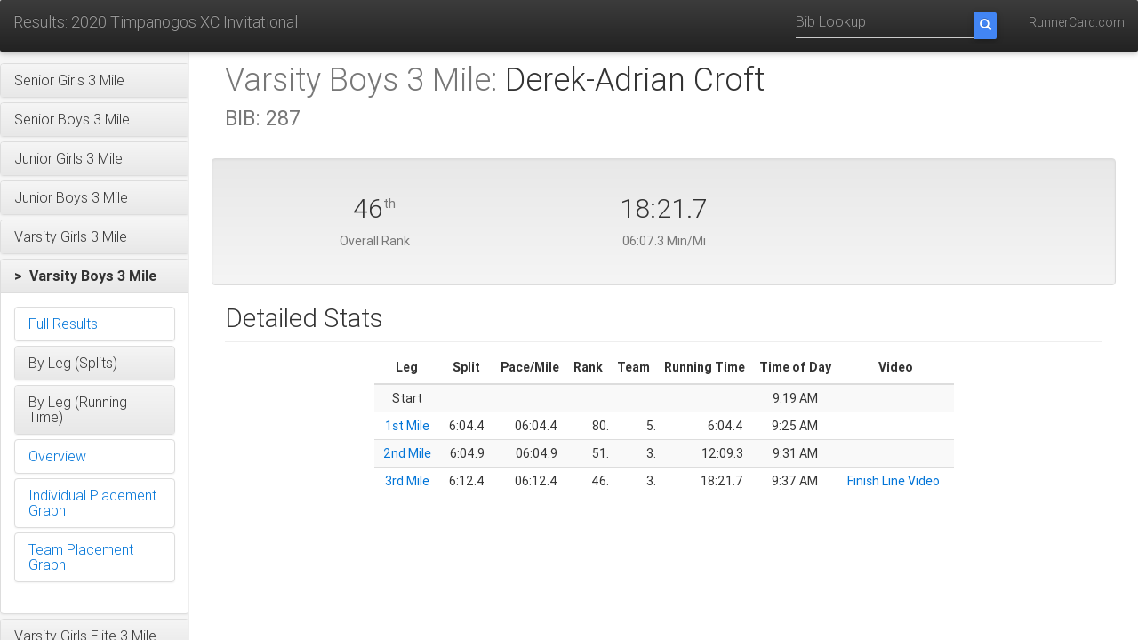

--- FILE ---
content_type: text/html;charset=UTF-8
request_url: https://www.runnercard.com/results3/athlete?meetId=6c9dde26-c7d9-4cfb-a26d-82afe474da8e&athleteId=d5e0dbc1-5c42-45a0-b5d9-a9eaefb6c56f&eventId=0337a7fc-67ca-481d-a11a-e31d189a2492
body_size: 133722
content:


<!DOCTYPE html>
<html lang="en">

<head>
    <meta charset="utf-8">
    <meta http-equiv="X-UA-Compatible" content="IE=edge">
    <meta name="viewport" content="width=device-width, initial-scale=1">
    <!-- The above 3 meta tags *must* come first in the head; any other head content must come *after* these tags -->
    <meta name="description" content="">
    <meta name="author" content="">
    <link rel="icon" href="../../favicon.ico">

    <title>2020 Timpanogos XC Invitational</title>

    <link href="https://fonts.googleapis.com/css?family=Open+Sans|Lato" rel="stylesheet">

    <!-- Bootstrap core CSS -->
    <link rel="stylesheet" href="https://maxcdn.bootstrapcdn.com/bootstrap/3.3.7/css/bootstrap.min.css" integrity="sha384-BVYiiSIFeK1dGmJRAkycuHAHRg32OmUcww7on3RYdg4Va+PmSTsz/K68vbdEjh4u" crossorigin="anonymous">
    <link rel="stylesheet" href="https://maxcdn.bootstrapcdn.com/bootstrap/3.3.7/css/bootstrap-theme.min.css" integrity="sha384-rHyoN1iRsVXV4nD0JutlnGaslCJuC7uwjduW9SVrLvRYooPp2bWYgmgJQIXwl/Sp" crossorigin="anonymous">

    <link href="https://cdnjs.cloudflare.com/ajax/libs/mdbootstrap/4.3.0/css/mdb.min.css" rel="stylesheet">

    <!-- Custom styles for this template -->
    <link href="css/results.css" rel="stylesheet">


    <!-- HTML5 shim and Respond.js for IE8 support of HTML5 elements and media queries -->
    <!--[if lt IE 9]>
    <script src="https://oss.maxcdn.com/html5shiv/3.7.3/html5shiv.min.js"></script>
    <script src="https://oss.maxcdn.com/respond/1.4.2/respond.min.js"></script>
    <![endif]-->

    <script src="https://ajax.googleapis.com/ajax/libs/jquery/3.2.1/jquery.min.js"></script>
    <script src="https://code.jquery.com/ui/1.12.1/jquery-ui.js"></script>
    <script src="js/time.js"></script>

</head>

<body>
<nav class="navbar navbar-inverse navbar-fixed-top">
    <div class="container-fluid">
        <div class="navbar-header nowrap">
            <a class="navbar-brand header-title" href="meet?meetId=6c9dde26-c7d9-4cfb-a26d-82afe474da8e">Results: 2020 Timpanogos XC Invitational</a>
            <button type="button" class="navbar-toggle collapsed" data-toggle="collapse" data-target="#navbar" aria-expanded="false" aria-controls="navbar">
                <span class="sr-only menu-button-control">Toggle navigation</span>
                <span class="icon-bar"></span>
                <span class="icon-bar"></span>
                <span class="icon-bar"></span>
            </button>
        </div>
        <div id="navbar" class="navbar-collapse collapse">
            <ul class="nav navbar-nav navbar-right">
                <!--
                <li><a href="#">Help</a></li>
                -->
                <li><a href="http://www.runnercard.com">RunnerCard.com</a></li>
            </ul>
            <form class="navbar-form navbar-right" action="bib" method="get">
                <input type="hidden" name="meetId" value="6c9dde26-c7d9-4cfb-a26d-82afe474da8e"/>
                <div class="input-group">
                    <input type="tel" name="bib" class="form-control" placeholder="Bib Lookup">
                    <span class="input-group-btn ">
                        <button class="btn btn-primary search-btn" type="submit">
                            <i class="glyphicon glyphicon-search"></i>
                        </button>
                    </span>
                </div>
            </form>
        </div>
    </div>
</nav>
<div class="container-fluid">
    <div class="row">

<div class="col-sm-3 col-md-2 sidebar">
    <div class="nav nav-sidebar">
        
        






<div class="panel-group" id="accordion_top">
    
        <div class="panel panel-default">
            
                
                
                    <div class="panel-heading"
                         role="button"
                         id="heading_4dcf778e-c031-4b9d-9d8f-fb08b42980c1"
                         data-toggle="collapse"
                         data-parent="#accordion_top"
                         href="#collapse_4dcf778e-c031-4b9d-9d8f-fb08b42980c1">
                        <h4 class="panel-title ">
                            
                            Senior Girls 3 Mile
                        </h4>
                    </div>
                    <div id="collapse_4dcf778e-c031-4b9d-9d8f-fb08b42980c1"
                         class="panel-collapse collapse "
                         aria-labelledby="heading_4dcf778e-c031-4b9d-9d8f-fb08b42980c1">
                        <div class="panel-body">
                            
                            
                            






<div class="panel-group" id="accordion_4dcf778e-c031-4b9d-9d8f-fb08b42980c1">
    
        <div class="panel panel-default">
            
                
                    <a href="event?meetId=6c9dde26-c7d9-4cfb-a26d-82afe474da8e&eventId=4dcf778e-c031-4b9d-9d8f-fb08b42980c1&startTimingPointId=153c78bf-dff6-4011-83cc-d560c2347158&endTimingPointId=09945750-ccf5-4f5c-bc9d-25785924e00e">
                    <div class="panel-heading">
                        <h4 class="panel-title nav ">
                            
                            Full Results
                        </h4>
                    </div>
                    </a>
                
                
            
        </div>
    
        <div class="panel panel-default">
            
                
                
                    <div class="panel-heading"
                         role="button"
                         id="heading_4e0dd82f-14cb-40e4-9752-bb1ffce7a9c1"
                         data-toggle="collapse"
                         data-parent="#accordion_4dcf778e-c031-4b9d-9d8f-fb08b42980c1"
                         href="#collapse_4e0dd82f-14cb-40e4-9752-bb1ffce7a9c1">
                        <h4 class="panel-title ">
                            
                            By Leg (Splits)
                        </h4>
                    </div>
                    <div id="collapse_4e0dd82f-14cb-40e4-9752-bb1ffce7a9c1"
                         class="panel-collapse collapse "
                         aria-labelledby="heading_4e0dd82f-14cb-40e4-9752-bb1ffce7a9c1">
                        <div class="panel-body">
                            
                            
                            






<div class="panel-group" id="accordion_4e0dd82f-14cb-40e4-9752-bb1ffce7a9c1">
    
        <div class="panel panel-default">
            
                
                    <a href="event?meetId=6c9dde26-c7d9-4cfb-a26d-82afe474da8e&eventId=4dcf778e-c031-4b9d-9d8f-fb08b42980c1&startTimingPointId=153c78bf-dff6-4011-83cc-d560c2347158&endTimingPointId=e8bfdbaa-dd07-45c3-8e1d-3bbb18946050&lapType=SPLIT">
                    <div class="panel-heading">
                        <h4 class="panel-title nav ">
                            
                            1st Mile
                        </h4>
                    </div>
                    </a>
                
                
            
        </div>
    
        <div class="panel panel-default">
            
                
                    <a href="event?meetId=6c9dde26-c7d9-4cfb-a26d-82afe474da8e&eventId=4dcf778e-c031-4b9d-9d8f-fb08b42980c1&startTimingPointId=e8bfdbaa-dd07-45c3-8e1d-3bbb18946050&endTimingPointId=530aac40-15ae-49a7-863b-a22a666993da&lapType=SPLIT">
                    <div class="panel-heading">
                        <h4 class="panel-title nav ">
                            
                            2nd Mile
                        </h4>
                    </div>
                    </a>
                
                
            
        </div>
    
        <div class="panel panel-default">
            
                
                    <a href="event?meetId=6c9dde26-c7d9-4cfb-a26d-82afe474da8e&eventId=4dcf778e-c031-4b9d-9d8f-fb08b42980c1&startTimingPointId=530aac40-15ae-49a7-863b-a22a666993da&endTimingPointId=09945750-ccf5-4f5c-bc9d-25785924e00e&lapType=SPLIT">
                    <div class="panel-heading">
                        <h4 class="panel-title nav ">
                            
                            3rd Mile
                        </h4>
                    </div>
                    </a>
                
                
            
        </div>
    
    
</div>
                        </div>
                    </div>
                
            
        </div>
    
        <div class="panel panel-default">
            
                
                
                    <div class="panel-heading"
                         role="button"
                         id="heading_1ef8ed6f-b25b-4a13-a635-3b00b724eb72"
                         data-toggle="collapse"
                         data-parent="#accordion_4dcf778e-c031-4b9d-9d8f-fb08b42980c1"
                         href="#collapse_1ef8ed6f-b25b-4a13-a635-3b00b724eb72">
                        <h4 class="panel-title ">
                            
                            By Leg (Running Time)
                        </h4>
                    </div>
                    <div id="collapse_1ef8ed6f-b25b-4a13-a635-3b00b724eb72"
                         class="panel-collapse collapse "
                         aria-labelledby="heading_1ef8ed6f-b25b-4a13-a635-3b00b724eb72">
                        <div class="panel-body">
                            
                            
                            






<div class="panel-group" id="accordion_1ef8ed6f-b25b-4a13-a635-3b00b724eb72">
    
        <div class="panel panel-default">
            
                
                    <a href="event?meetId=6c9dde26-c7d9-4cfb-a26d-82afe474da8e&eventId=4dcf778e-c031-4b9d-9d8f-fb08b42980c1&startTimingPointId=153c78bf-dff6-4011-83cc-d560c2347158&endTimingPointId=e8bfdbaa-dd07-45c3-8e1d-3bbb18946050&lapType=CUMULATIVE">
                    <div class="panel-heading">
                        <h4 class="panel-title nav ">
                            
                            at Mile 1
                        </h4>
                    </div>
                    </a>
                
                
            
        </div>
    
        <div class="panel panel-default">
            
                
                    <a href="event?meetId=6c9dde26-c7d9-4cfb-a26d-82afe474da8e&eventId=4dcf778e-c031-4b9d-9d8f-fb08b42980c1&startTimingPointId=153c78bf-dff6-4011-83cc-d560c2347158&endTimingPointId=530aac40-15ae-49a7-863b-a22a666993da&lapType=CUMULATIVE">
                    <div class="panel-heading">
                        <h4 class="panel-title nav ">
                            
                            at Mile 2
                        </h4>
                    </div>
                    </a>
                
                
            
        </div>
    
        <div class="panel panel-default">
            
                
                    <a href="event?meetId=6c9dde26-c7d9-4cfb-a26d-82afe474da8e&eventId=4dcf778e-c031-4b9d-9d8f-fb08b42980c1&startTimingPointId=153c78bf-dff6-4011-83cc-d560c2347158&endTimingPointId=09945750-ccf5-4f5c-bc9d-25785924e00e&lapType=CUMULATIVE">
                    <div class="panel-heading">
                        <h4 class="panel-title nav ">
                            
                            Finish
                        </h4>
                    </div>
                    </a>
                
                
            
        </div>
    
    
</div>
                        </div>
                    </div>
                
            
        </div>
    
        <div class="panel panel-default">
            
                
                    <a href="overview?meetId=6c9dde26-c7d9-4cfb-a26d-82afe474da8e&eventId=4dcf778e-c031-4b9d-9d8f-fb08b42980c1">
                    <div class="panel-heading">
                        <h4 class="panel-title nav ">
                            
                            Overview
                        </h4>
                    </div>
                    </a>
                
                
            
        </div>
    
        <div class="panel panel-default">
            
                
                    <a href="placement?meetId=6c9dde26-c7d9-4cfb-a26d-82afe474da8e&eventId=4dcf778e-c031-4b9d-9d8f-fb08b42980c1">
                    <div class="panel-heading">
                        <h4 class="panel-title nav ">
                            
                            Individual Placement Graph
                        </h4>
                    </div>
                    </a>
                
                
            
        </div>
    
        <div class="panel panel-default">
            
                
                    <a href="placement?meetId=6c9dde26-c7d9-4cfb-a26d-82afe474da8e&eventId=4dcf778e-c031-4b9d-9d8f-fb08b42980c1&teams=true">
                    <div class="panel-heading">
                        <h4 class="panel-title nav ">
                            
                            Team Placement Graph
                        </h4>
                    </div>
                    </a>
                
                
            
        </div>
    
    
</div>
                        </div>
                    </div>
                
            
        </div>
    
        <div class="panel panel-default">
            
                
                
                    <div class="panel-heading"
                         role="button"
                         id="heading_71cecdc8-c77e-4a22-adbc-161da21281e3"
                         data-toggle="collapse"
                         data-parent="#accordion_top"
                         href="#collapse_71cecdc8-c77e-4a22-adbc-161da21281e3">
                        <h4 class="panel-title ">
                            
                            Senior Boys 3 Mile
                        </h4>
                    </div>
                    <div id="collapse_71cecdc8-c77e-4a22-adbc-161da21281e3"
                         class="panel-collapse collapse "
                         aria-labelledby="heading_71cecdc8-c77e-4a22-adbc-161da21281e3">
                        <div class="panel-body">
                            
                            
                            






<div class="panel-group" id="accordion_71cecdc8-c77e-4a22-adbc-161da21281e3">
    
        <div class="panel panel-default">
            
                
                    <a href="event?meetId=6c9dde26-c7d9-4cfb-a26d-82afe474da8e&eventId=71cecdc8-c77e-4a22-adbc-161da21281e3&startTimingPointId=1b041be8-78c2-4086-a186-43a251ad64df&endTimingPointId=625805bc-6626-46e8-89c1-06289888fc30">
                    <div class="panel-heading">
                        <h4 class="panel-title nav ">
                            
                            Full Results
                        </h4>
                    </div>
                    </a>
                
                
            
        </div>
    
        <div class="panel panel-default">
            
                
                
                    <div class="panel-heading"
                         role="button"
                         id="heading_214fd054-39e1-467a-9b70-01574d5af27f"
                         data-toggle="collapse"
                         data-parent="#accordion_71cecdc8-c77e-4a22-adbc-161da21281e3"
                         href="#collapse_214fd054-39e1-467a-9b70-01574d5af27f">
                        <h4 class="panel-title ">
                            
                            By Leg (Splits)
                        </h4>
                    </div>
                    <div id="collapse_214fd054-39e1-467a-9b70-01574d5af27f"
                         class="panel-collapse collapse "
                         aria-labelledby="heading_214fd054-39e1-467a-9b70-01574d5af27f">
                        <div class="panel-body">
                            
                            
                            






<div class="panel-group" id="accordion_214fd054-39e1-467a-9b70-01574d5af27f">
    
        <div class="panel panel-default">
            
                
                    <a href="event?meetId=6c9dde26-c7d9-4cfb-a26d-82afe474da8e&eventId=71cecdc8-c77e-4a22-adbc-161da21281e3&startTimingPointId=1b041be8-78c2-4086-a186-43a251ad64df&endTimingPointId=302066b8-bcda-4c30-832c-55c932085b63&lapType=SPLIT">
                    <div class="panel-heading">
                        <h4 class="panel-title nav ">
                            
                            1st Mile
                        </h4>
                    </div>
                    </a>
                
                
            
        </div>
    
        <div class="panel panel-default">
            
                
                    <a href="event?meetId=6c9dde26-c7d9-4cfb-a26d-82afe474da8e&eventId=71cecdc8-c77e-4a22-adbc-161da21281e3&startTimingPointId=302066b8-bcda-4c30-832c-55c932085b63&endTimingPointId=5b7928fe-daa8-4885-ad78-6c636ab601cc&lapType=SPLIT">
                    <div class="panel-heading">
                        <h4 class="panel-title nav ">
                            
                            2nd Mile
                        </h4>
                    </div>
                    </a>
                
                
            
        </div>
    
        <div class="panel panel-default">
            
                
                    <a href="event?meetId=6c9dde26-c7d9-4cfb-a26d-82afe474da8e&eventId=71cecdc8-c77e-4a22-adbc-161da21281e3&startTimingPointId=5b7928fe-daa8-4885-ad78-6c636ab601cc&endTimingPointId=625805bc-6626-46e8-89c1-06289888fc30&lapType=SPLIT">
                    <div class="panel-heading">
                        <h4 class="panel-title nav ">
                            
                            3rd Mile
                        </h4>
                    </div>
                    </a>
                
                
            
        </div>
    
    
</div>
                        </div>
                    </div>
                
            
        </div>
    
        <div class="panel panel-default">
            
                
                
                    <div class="panel-heading"
                         role="button"
                         id="heading_346429e1-887e-4222-ba97-5e90bcc00e95"
                         data-toggle="collapse"
                         data-parent="#accordion_71cecdc8-c77e-4a22-adbc-161da21281e3"
                         href="#collapse_346429e1-887e-4222-ba97-5e90bcc00e95">
                        <h4 class="panel-title ">
                            
                            By Leg (Running Time)
                        </h4>
                    </div>
                    <div id="collapse_346429e1-887e-4222-ba97-5e90bcc00e95"
                         class="panel-collapse collapse "
                         aria-labelledby="heading_346429e1-887e-4222-ba97-5e90bcc00e95">
                        <div class="panel-body">
                            
                            
                            






<div class="panel-group" id="accordion_346429e1-887e-4222-ba97-5e90bcc00e95">
    
        <div class="panel panel-default">
            
                
                    <a href="event?meetId=6c9dde26-c7d9-4cfb-a26d-82afe474da8e&eventId=71cecdc8-c77e-4a22-adbc-161da21281e3&startTimingPointId=1b041be8-78c2-4086-a186-43a251ad64df&endTimingPointId=302066b8-bcda-4c30-832c-55c932085b63&lapType=CUMULATIVE">
                    <div class="panel-heading">
                        <h4 class="panel-title nav ">
                            
                            at Mile 1
                        </h4>
                    </div>
                    </a>
                
                
            
        </div>
    
        <div class="panel panel-default">
            
                
                    <a href="event?meetId=6c9dde26-c7d9-4cfb-a26d-82afe474da8e&eventId=71cecdc8-c77e-4a22-adbc-161da21281e3&startTimingPointId=1b041be8-78c2-4086-a186-43a251ad64df&endTimingPointId=5b7928fe-daa8-4885-ad78-6c636ab601cc&lapType=CUMULATIVE">
                    <div class="panel-heading">
                        <h4 class="panel-title nav ">
                            
                            at Mile 2
                        </h4>
                    </div>
                    </a>
                
                
            
        </div>
    
        <div class="panel panel-default">
            
                
                    <a href="event?meetId=6c9dde26-c7d9-4cfb-a26d-82afe474da8e&eventId=71cecdc8-c77e-4a22-adbc-161da21281e3&startTimingPointId=1b041be8-78c2-4086-a186-43a251ad64df&endTimingPointId=625805bc-6626-46e8-89c1-06289888fc30&lapType=CUMULATIVE">
                    <div class="panel-heading">
                        <h4 class="panel-title nav ">
                            
                            Finish
                        </h4>
                    </div>
                    </a>
                
                
            
        </div>
    
    
</div>
                        </div>
                    </div>
                
            
        </div>
    
        <div class="panel panel-default">
            
                
                    <a href="overview?meetId=6c9dde26-c7d9-4cfb-a26d-82afe474da8e&eventId=71cecdc8-c77e-4a22-adbc-161da21281e3">
                    <div class="panel-heading">
                        <h4 class="panel-title nav ">
                            
                            Overview
                        </h4>
                    </div>
                    </a>
                
                
            
        </div>
    
        <div class="panel panel-default">
            
                
                    <a href="placement?meetId=6c9dde26-c7d9-4cfb-a26d-82afe474da8e&eventId=71cecdc8-c77e-4a22-adbc-161da21281e3">
                    <div class="panel-heading">
                        <h4 class="panel-title nav ">
                            
                            Individual Placement Graph
                        </h4>
                    </div>
                    </a>
                
                
            
        </div>
    
        <div class="panel panel-default">
            
                
                    <a href="placement?meetId=6c9dde26-c7d9-4cfb-a26d-82afe474da8e&eventId=71cecdc8-c77e-4a22-adbc-161da21281e3&teams=true">
                    <div class="panel-heading">
                        <h4 class="panel-title nav ">
                            
                            Team Placement Graph
                        </h4>
                    </div>
                    </a>
                
                
            
        </div>
    
    
</div>
                        </div>
                    </div>
                
            
        </div>
    
        <div class="panel panel-default">
            
                
                
                    <div class="panel-heading"
                         role="button"
                         id="heading_de2b7f65-d817-404b-94ff-3c1a6ce90c8c"
                         data-toggle="collapse"
                         data-parent="#accordion_top"
                         href="#collapse_de2b7f65-d817-404b-94ff-3c1a6ce90c8c">
                        <h4 class="panel-title ">
                            
                            Junior Girls 3 Mile
                        </h4>
                    </div>
                    <div id="collapse_de2b7f65-d817-404b-94ff-3c1a6ce90c8c"
                         class="panel-collapse collapse "
                         aria-labelledby="heading_de2b7f65-d817-404b-94ff-3c1a6ce90c8c">
                        <div class="panel-body">
                            
                            
                            






<div class="panel-group" id="accordion_de2b7f65-d817-404b-94ff-3c1a6ce90c8c">
    
        <div class="panel panel-default">
            
                
                    <a href="event?meetId=6c9dde26-c7d9-4cfb-a26d-82afe474da8e&eventId=de2b7f65-d817-404b-94ff-3c1a6ce90c8c&startTimingPointId=4547f14f-efc8-4957-bf2e-924dcc3966bf&endTimingPointId=252894e5-3f71-4d8e-a7da-11ed570e21d4">
                    <div class="panel-heading">
                        <h4 class="panel-title nav ">
                            
                            Full Results
                        </h4>
                    </div>
                    </a>
                
                
            
        </div>
    
        <div class="panel panel-default">
            
                
                
                    <div class="panel-heading"
                         role="button"
                         id="heading_dad0fc3c-ae93-493b-9d3f-437ee9bbfc4c"
                         data-toggle="collapse"
                         data-parent="#accordion_de2b7f65-d817-404b-94ff-3c1a6ce90c8c"
                         href="#collapse_dad0fc3c-ae93-493b-9d3f-437ee9bbfc4c">
                        <h4 class="panel-title ">
                            
                            By Leg (Splits)
                        </h4>
                    </div>
                    <div id="collapse_dad0fc3c-ae93-493b-9d3f-437ee9bbfc4c"
                         class="panel-collapse collapse "
                         aria-labelledby="heading_dad0fc3c-ae93-493b-9d3f-437ee9bbfc4c">
                        <div class="panel-body">
                            
                            
                            






<div class="panel-group" id="accordion_dad0fc3c-ae93-493b-9d3f-437ee9bbfc4c">
    
        <div class="panel panel-default">
            
                
                    <a href="event?meetId=6c9dde26-c7d9-4cfb-a26d-82afe474da8e&eventId=de2b7f65-d817-404b-94ff-3c1a6ce90c8c&startTimingPointId=4547f14f-efc8-4957-bf2e-924dcc3966bf&endTimingPointId=e31c0d9c-40fd-4cf9-b1a3-616767d827e4&lapType=SPLIT">
                    <div class="panel-heading">
                        <h4 class="panel-title nav ">
                            
                            1st Mile
                        </h4>
                    </div>
                    </a>
                
                
            
        </div>
    
        <div class="panel panel-default">
            
                
                    <a href="event?meetId=6c9dde26-c7d9-4cfb-a26d-82afe474da8e&eventId=de2b7f65-d817-404b-94ff-3c1a6ce90c8c&startTimingPointId=e31c0d9c-40fd-4cf9-b1a3-616767d827e4&endTimingPointId=1a5bbc90-6684-4aec-a089-d5ce68d5c14a&lapType=SPLIT">
                    <div class="panel-heading">
                        <h4 class="panel-title nav ">
                            
                            2nd Mile
                        </h4>
                    </div>
                    </a>
                
                
            
        </div>
    
        <div class="panel panel-default">
            
                
                    <a href="event?meetId=6c9dde26-c7d9-4cfb-a26d-82afe474da8e&eventId=de2b7f65-d817-404b-94ff-3c1a6ce90c8c&startTimingPointId=1a5bbc90-6684-4aec-a089-d5ce68d5c14a&endTimingPointId=252894e5-3f71-4d8e-a7da-11ed570e21d4&lapType=SPLIT">
                    <div class="panel-heading">
                        <h4 class="panel-title nav ">
                            
                            3rd Mile
                        </h4>
                    </div>
                    </a>
                
                
            
        </div>
    
    
</div>
                        </div>
                    </div>
                
            
        </div>
    
        <div class="panel panel-default">
            
                
                
                    <div class="panel-heading"
                         role="button"
                         id="heading_c1a0e14b-1437-4436-893d-7dc2d2de4a24"
                         data-toggle="collapse"
                         data-parent="#accordion_de2b7f65-d817-404b-94ff-3c1a6ce90c8c"
                         href="#collapse_c1a0e14b-1437-4436-893d-7dc2d2de4a24">
                        <h4 class="panel-title ">
                            
                            By Leg (Running Time)
                        </h4>
                    </div>
                    <div id="collapse_c1a0e14b-1437-4436-893d-7dc2d2de4a24"
                         class="panel-collapse collapse "
                         aria-labelledby="heading_c1a0e14b-1437-4436-893d-7dc2d2de4a24">
                        <div class="panel-body">
                            
                            
                            






<div class="panel-group" id="accordion_c1a0e14b-1437-4436-893d-7dc2d2de4a24">
    
        <div class="panel panel-default">
            
                
                    <a href="event?meetId=6c9dde26-c7d9-4cfb-a26d-82afe474da8e&eventId=de2b7f65-d817-404b-94ff-3c1a6ce90c8c&startTimingPointId=4547f14f-efc8-4957-bf2e-924dcc3966bf&endTimingPointId=e31c0d9c-40fd-4cf9-b1a3-616767d827e4&lapType=CUMULATIVE">
                    <div class="panel-heading">
                        <h4 class="panel-title nav ">
                            
                            at Mile 1
                        </h4>
                    </div>
                    </a>
                
                
            
        </div>
    
        <div class="panel panel-default">
            
                
                    <a href="event?meetId=6c9dde26-c7d9-4cfb-a26d-82afe474da8e&eventId=de2b7f65-d817-404b-94ff-3c1a6ce90c8c&startTimingPointId=4547f14f-efc8-4957-bf2e-924dcc3966bf&endTimingPointId=1a5bbc90-6684-4aec-a089-d5ce68d5c14a&lapType=CUMULATIVE">
                    <div class="panel-heading">
                        <h4 class="panel-title nav ">
                            
                            at Mile 2
                        </h4>
                    </div>
                    </a>
                
                
            
        </div>
    
        <div class="panel panel-default">
            
                
                    <a href="event?meetId=6c9dde26-c7d9-4cfb-a26d-82afe474da8e&eventId=de2b7f65-d817-404b-94ff-3c1a6ce90c8c&startTimingPointId=4547f14f-efc8-4957-bf2e-924dcc3966bf&endTimingPointId=252894e5-3f71-4d8e-a7da-11ed570e21d4&lapType=CUMULATIVE">
                    <div class="panel-heading">
                        <h4 class="panel-title nav ">
                            
                            Finish
                        </h4>
                    </div>
                    </a>
                
                
            
        </div>
    
    
</div>
                        </div>
                    </div>
                
            
        </div>
    
        <div class="panel panel-default">
            
                
                    <a href="overview?meetId=6c9dde26-c7d9-4cfb-a26d-82afe474da8e&eventId=de2b7f65-d817-404b-94ff-3c1a6ce90c8c">
                    <div class="panel-heading">
                        <h4 class="panel-title nav ">
                            
                            Overview
                        </h4>
                    </div>
                    </a>
                
                
            
        </div>
    
        <div class="panel panel-default">
            
                
                    <a href="placement?meetId=6c9dde26-c7d9-4cfb-a26d-82afe474da8e&eventId=de2b7f65-d817-404b-94ff-3c1a6ce90c8c">
                    <div class="panel-heading">
                        <h4 class="panel-title nav ">
                            
                            Individual Placement Graph
                        </h4>
                    </div>
                    </a>
                
                
            
        </div>
    
        <div class="panel panel-default">
            
                
                    <a href="placement?meetId=6c9dde26-c7d9-4cfb-a26d-82afe474da8e&eventId=de2b7f65-d817-404b-94ff-3c1a6ce90c8c&teams=true">
                    <div class="panel-heading">
                        <h4 class="panel-title nav ">
                            
                            Team Placement Graph
                        </h4>
                    </div>
                    </a>
                
                
            
        </div>
    
    
</div>
                        </div>
                    </div>
                
            
        </div>
    
        <div class="panel panel-default">
            
                
                
                    <div class="panel-heading"
                         role="button"
                         id="heading_1c4c0fd9-6754-48b4-9a09-7a1351d6d308"
                         data-toggle="collapse"
                         data-parent="#accordion_top"
                         href="#collapse_1c4c0fd9-6754-48b4-9a09-7a1351d6d308">
                        <h4 class="panel-title ">
                            
                            Junior Boys 3 Mile
                        </h4>
                    </div>
                    <div id="collapse_1c4c0fd9-6754-48b4-9a09-7a1351d6d308"
                         class="panel-collapse collapse "
                         aria-labelledby="heading_1c4c0fd9-6754-48b4-9a09-7a1351d6d308">
                        <div class="panel-body">
                            
                            
                            






<div class="panel-group" id="accordion_1c4c0fd9-6754-48b4-9a09-7a1351d6d308">
    
        <div class="panel panel-default">
            
                
                    <a href="event?meetId=6c9dde26-c7d9-4cfb-a26d-82afe474da8e&eventId=1c4c0fd9-6754-48b4-9a09-7a1351d6d308&startTimingPointId=9c77df87-988d-4af4-b63e-a6b3aa1aa425&endTimingPointId=1b611812-1c19-400b-b520-f04d3f50a21d">
                    <div class="panel-heading">
                        <h4 class="panel-title nav ">
                            
                            Full Results
                        </h4>
                    </div>
                    </a>
                
                
            
        </div>
    
        <div class="panel panel-default">
            
                
                
                    <div class="panel-heading"
                         role="button"
                         id="heading_386d17fc-7d92-4ed4-b0bf-609c5fd5dfa3"
                         data-toggle="collapse"
                         data-parent="#accordion_1c4c0fd9-6754-48b4-9a09-7a1351d6d308"
                         href="#collapse_386d17fc-7d92-4ed4-b0bf-609c5fd5dfa3">
                        <h4 class="panel-title ">
                            
                            By Leg (Splits)
                        </h4>
                    </div>
                    <div id="collapse_386d17fc-7d92-4ed4-b0bf-609c5fd5dfa3"
                         class="panel-collapse collapse "
                         aria-labelledby="heading_386d17fc-7d92-4ed4-b0bf-609c5fd5dfa3">
                        <div class="panel-body">
                            
                            
                            






<div class="panel-group" id="accordion_386d17fc-7d92-4ed4-b0bf-609c5fd5dfa3">
    
        <div class="panel panel-default">
            
                
                    <a href="event?meetId=6c9dde26-c7d9-4cfb-a26d-82afe474da8e&eventId=1c4c0fd9-6754-48b4-9a09-7a1351d6d308&startTimingPointId=9c77df87-988d-4af4-b63e-a6b3aa1aa425&endTimingPointId=0c9ff81a-c458-4fe9-8710-e762ca387a9f&lapType=SPLIT">
                    <div class="panel-heading">
                        <h4 class="panel-title nav ">
                            
                            1st Mile
                        </h4>
                    </div>
                    </a>
                
                
            
        </div>
    
        <div class="panel panel-default">
            
                
                    <a href="event?meetId=6c9dde26-c7d9-4cfb-a26d-82afe474da8e&eventId=1c4c0fd9-6754-48b4-9a09-7a1351d6d308&startTimingPointId=0c9ff81a-c458-4fe9-8710-e762ca387a9f&endTimingPointId=3838ec7e-1a94-4dda-ac9f-e20ea18568ad&lapType=SPLIT">
                    <div class="panel-heading">
                        <h4 class="panel-title nav ">
                            
                            2nd Mile
                        </h4>
                    </div>
                    </a>
                
                
            
        </div>
    
        <div class="panel panel-default">
            
                
                    <a href="event?meetId=6c9dde26-c7d9-4cfb-a26d-82afe474da8e&eventId=1c4c0fd9-6754-48b4-9a09-7a1351d6d308&startTimingPointId=3838ec7e-1a94-4dda-ac9f-e20ea18568ad&endTimingPointId=1b611812-1c19-400b-b520-f04d3f50a21d&lapType=SPLIT">
                    <div class="panel-heading">
                        <h4 class="panel-title nav ">
                            
                            3rd Mile
                        </h4>
                    </div>
                    </a>
                
                
            
        </div>
    
    
</div>
                        </div>
                    </div>
                
            
        </div>
    
        <div class="panel panel-default">
            
                
                
                    <div class="panel-heading"
                         role="button"
                         id="heading_a8d36ce5-6a10-4416-aba1-903331a08acb"
                         data-toggle="collapse"
                         data-parent="#accordion_1c4c0fd9-6754-48b4-9a09-7a1351d6d308"
                         href="#collapse_a8d36ce5-6a10-4416-aba1-903331a08acb">
                        <h4 class="panel-title ">
                            
                            By Leg (Running Time)
                        </h4>
                    </div>
                    <div id="collapse_a8d36ce5-6a10-4416-aba1-903331a08acb"
                         class="panel-collapse collapse "
                         aria-labelledby="heading_a8d36ce5-6a10-4416-aba1-903331a08acb">
                        <div class="panel-body">
                            
                            
                            






<div class="panel-group" id="accordion_a8d36ce5-6a10-4416-aba1-903331a08acb">
    
        <div class="panel panel-default">
            
                
                    <a href="event?meetId=6c9dde26-c7d9-4cfb-a26d-82afe474da8e&eventId=1c4c0fd9-6754-48b4-9a09-7a1351d6d308&startTimingPointId=9c77df87-988d-4af4-b63e-a6b3aa1aa425&endTimingPointId=0c9ff81a-c458-4fe9-8710-e762ca387a9f&lapType=CUMULATIVE">
                    <div class="panel-heading">
                        <h4 class="panel-title nav ">
                            
                            at Mile 1
                        </h4>
                    </div>
                    </a>
                
                
            
        </div>
    
        <div class="panel panel-default">
            
                
                    <a href="event?meetId=6c9dde26-c7d9-4cfb-a26d-82afe474da8e&eventId=1c4c0fd9-6754-48b4-9a09-7a1351d6d308&startTimingPointId=9c77df87-988d-4af4-b63e-a6b3aa1aa425&endTimingPointId=3838ec7e-1a94-4dda-ac9f-e20ea18568ad&lapType=CUMULATIVE">
                    <div class="panel-heading">
                        <h4 class="panel-title nav ">
                            
                            at Mile 2
                        </h4>
                    </div>
                    </a>
                
                
            
        </div>
    
        <div class="panel panel-default">
            
                
                    <a href="event?meetId=6c9dde26-c7d9-4cfb-a26d-82afe474da8e&eventId=1c4c0fd9-6754-48b4-9a09-7a1351d6d308&startTimingPointId=9c77df87-988d-4af4-b63e-a6b3aa1aa425&endTimingPointId=1b611812-1c19-400b-b520-f04d3f50a21d&lapType=CUMULATIVE">
                    <div class="panel-heading">
                        <h4 class="panel-title nav ">
                            
                            Finish
                        </h4>
                    </div>
                    </a>
                
                
            
        </div>
    
    
</div>
                        </div>
                    </div>
                
            
        </div>
    
        <div class="panel panel-default">
            
                
                    <a href="overview?meetId=6c9dde26-c7d9-4cfb-a26d-82afe474da8e&eventId=1c4c0fd9-6754-48b4-9a09-7a1351d6d308">
                    <div class="panel-heading">
                        <h4 class="panel-title nav ">
                            
                            Overview
                        </h4>
                    </div>
                    </a>
                
                
            
        </div>
    
        <div class="panel panel-default">
            
                
                    <a href="placement?meetId=6c9dde26-c7d9-4cfb-a26d-82afe474da8e&eventId=1c4c0fd9-6754-48b4-9a09-7a1351d6d308">
                    <div class="panel-heading">
                        <h4 class="panel-title nav ">
                            
                            Individual Placement Graph
                        </h4>
                    </div>
                    </a>
                
                
            
        </div>
    
        <div class="panel panel-default">
            
                
                    <a href="placement?meetId=6c9dde26-c7d9-4cfb-a26d-82afe474da8e&eventId=1c4c0fd9-6754-48b4-9a09-7a1351d6d308&teams=true">
                    <div class="panel-heading">
                        <h4 class="panel-title nav ">
                            
                            Team Placement Graph
                        </h4>
                    </div>
                    </a>
                
                
            
        </div>
    
    
</div>
                        </div>
                    </div>
                
            
        </div>
    
        <div class="panel panel-default">
            
                
                
                    <div class="panel-heading"
                         role="button"
                         id="heading_a1e87fe6-48bb-4430-a42f-12a495a4409c"
                         data-toggle="collapse"
                         data-parent="#accordion_top"
                         href="#collapse_a1e87fe6-48bb-4430-a42f-12a495a4409c">
                        <h4 class="panel-title ">
                            
                            Varsity Girls 3 Mile
                        </h4>
                    </div>
                    <div id="collapse_a1e87fe6-48bb-4430-a42f-12a495a4409c"
                         class="panel-collapse collapse "
                         aria-labelledby="heading_a1e87fe6-48bb-4430-a42f-12a495a4409c">
                        <div class="panel-body">
                            
                            
                            






<div class="panel-group" id="accordion_a1e87fe6-48bb-4430-a42f-12a495a4409c">
    
        <div class="panel panel-default">
            
                
                    <a href="event?meetId=6c9dde26-c7d9-4cfb-a26d-82afe474da8e&eventId=a1e87fe6-48bb-4430-a42f-12a495a4409c&startTimingPointId=c5ac6ab9-b20d-482b-8cbc-bcd31528be1c&endTimingPointId=6206b0e0-5155-4fc1-ad22-bf71306656c5">
                    <div class="panel-heading">
                        <h4 class="panel-title nav ">
                            
                            Full Results
                        </h4>
                    </div>
                    </a>
                
                
            
        </div>
    
        <div class="panel panel-default">
            
                
                
                    <div class="panel-heading"
                         role="button"
                         id="heading_6c4a61d9-c0ac-461a-9ea4-9c31c067f257"
                         data-toggle="collapse"
                         data-parent="#accordion_a1e87fe6-48bb-4430-a42f-12a495a4409c"
                         href="#collapse_6c4a61d9-c0ac-461a-9ea4-9c31c067f257">
                        <h4 class="panel-title ">
                            
                            By Leg (Splits)
                        </h4>
                    </div>
                    <div id="collapse_6c4a61d9-c0ac-461a-9ea4-9c31c067f257"
                         class="panel-collapse collapse "
                         aria-labelledby="heading_6c4a61d9-c0ac-461a-9ea4-9c31c067f257">
                        <div class="panel-body">
                            
                            
                            






<div class="panel-group" id="accordion_6c4a61d9-c0ac-461a-9ea4-9c31c067f257">
    
        <div class="panel panel-default">
            
                
                    <a href="event?meetId=6c9dde26-c7d9-4cfb-a26d-82afe474da8e&eventId=a1e87fe6-48bb-4430-a42f-12a495a4409c&startTimingPointId=c5ac6ab9-b20d-482b-8cbc-bcd31528be1c&endTimingPointId=b07f7c09-b6db-4ca4-bd39-b15bba37d4fa&lapType=SPLIT">
                    <div class="panel-heading">
                        <h4 class="panel-title nav ">
                            
                            1st Mile
                        </h4>
                    </div>
                    </a>
                
                
            
        </div>
    
        <div class="panel panel-default">
            
                
                    <a href="event?meetId=6c9dde26-c7d9-4cfb-a26d-82afe474da8e&eventId=a1e87fe6-48bb-4430-a42f-12a495a4409c&startTimingPointId=b07f7c09-b6db-4ca4-bd39-b15bba37d4fa&endTimingPointId=31d1daf9-5827-4a8b-b0ae-755004872a16&lapType=SPLIT">
                    <div class="panel-heading">
                        <h4 class="panel-title nav ">
                            
                            2nd Mile
                        </h4>
                    </div>
                    </a>
                
                
            
        </div>
    
        <div class="panel panel-default">
            
                
                    <a href="event?meetId=6c9dde26-c7d9-4cfb-a26d-82afe474da8e&eventId=a1e87fe6-48bb-4430-a42f-12a495a4409c&startTimingPointId=31d1daf9-5827-4a8b-b0ae-755004872a16&endTimingPointId=6206b0e0-5155-4fc1-ad22-bf71306656c5&lapType=SPLIT">
                    <div class="panel-heading">
                        <h4 class="panel-title nav ">
                            
                            3rd Mile
                        </h4>
                    </div>
                    </a>
                
                
            
        </div>
    
    
</div>
                        </div>
                    </div>
                
            
        </div>
    
        <div class="panel panel-default">
            
                
                
                    <div class="panel-heading"
                         role="button"
                         id="heading_74eb7d0f-852c-41a4-bf5c-d6967c9d09f6"
                         data-toggle="collapse"
                         data-parent="#accordion_a1e87fe6-48bb-4430-a42f-12a495a4409c"
                         href="#collapse_74eb7d0f-852c-41a4-bf5c-d6967c9d09f6">
                        <h4 class="panel-title ">
                            
                            By Leg (Running Time)
                        </h4>
                    </div>
                    <div id="collapse_74eb7d0f-852c-41a4-bf5c-d6967c9d09f6"
                         class="panel-collapse collapse "
                         aria-labelledby="heading_74eb7d0f-852c-41a4-bf5c-d6967c9d09f6">
                        <div class="panel-body">
                            
                            
                            






<div class="panel-group" id="accordion_74eb7d0f-852c-41a4-bf5c-d6967c9d09f6">
    
        <div class="panel panel-default">
            
                
                    <a href="event?meetId=6c9dde26-c7d9-4cfb-a26d-82afe474da8e&eventId=a1e87fe6-48bb-4430-a42f-12a495a4409c&startTimingPointId=c5ac6ab9-b20d-482b-8cbc-bcd31528be1c&endTimingPointId=b07f7c09-b6db-4ca4-bd39-b15bba37d4fa&lapType=CUMULATIVE">
                    <div class="panel-heading">
                        <h4 class="panel-title nav ">
                            
                            at Mile 1
                        </h4>
                    </div>
                    </a>
                
                
            
        </div>
    
        <div class="panel panel-default">
            
                
                    <a href="event?meetId=6c9dde26-c7d9-4cfb-a26d-82afe474da8e&eventId=a1e87fe6-48bb-4430-a42f-12a495a4409c&startTimingPointId=c5ac6ab9-b20d-482b-8cbc-bcd31528be1c&endTimingPointId=31d1daf9-5827-4a8b-b0ae-755004872a16&lapType=CUMULATIVE">
                    <div class="panel-heading">
                        <h4 class="panel-title nav ">
                            
                            at Mile 2
                        </h4>
                    </div>
                    </a>
                
                
            
        </div>
    
        <div class="panel panel-default">
            
                
                    <a href="event?meetId=6c9dde26-c7d9-4cfb-a26d-82afe474da8e&eventId=a1e87fe6-48bb-4430-a42f-12a495a4409c&startTimingPointId=c5ac6ab9-b20d-482b-8cbc-bcd31528be1c&endTimingPointId=6206b0e0-5155-4fc1-ad22-bf71306656c5&lapType=CUMULATIVE">
                    <div class="panel-heading">
                        <h4 class="panel-title nav ">
                            
                            Finish
                        </h4>
                    </div>
                    </a>
                
                
            
        </div>
    
    
</div>
                        </div>
                    </div>
                
            
        </div>
    
        <div class="panel panel-default">
            
                
                    <a href="overview?meetId=6c9dde26-c7d9-4cfb-a26d-82afe474da8e&eventId=a1e87fe6-48bb-4430-a42f-12a495a4409c">
                    <div class="panel-heading">
                        <h4 class="panel-title nav ">
                            
                            Overview
                        </h4>
                    </div>
                    </a>
                
                
            
        </div>
    
        <div class="panel panel-default">
            
                
                    <a href="placement?meetId=6c9dde26-c7d9-4cfb-a26d-82afe474da8e&eventId=a1e87fe6-48bb-4430-a42f-12a495a4409c">
                    <div class="panel-heading">
                        <h4 class="panel-title nav ">
                            
                            Individual Placement Graph
                        </h4>
                    </div>
                    </a>
                
                
            
        </div>
    
        <div class="panel panel-default">
            
                
                    <a href="placement?meetId=6c9dde26-c7d9-4cfb-a26d-82afe474da8e&eventId=a1e87fe6-48bb-4430-a42f-12a495a4409c&teams=true">
                    <div class="panel-heading">
                        <h4 class="panel-title nav ">
                            
                            Team Placement Graph
                        </h4>
                    </div>
                    </a>
                
                
            
        </div>
    
    
</div>
                        </div>
                    </div>
                
            
        </div>
    
        <div class="panel panel-default">
            
                
                
                    <div class="panel-heading"
                         role="button"
                         id="heading_0337a7fc-67ca-481d-a11a-e31d189a2492"
                         data-toggle="collapse"
                         data-parent="#accordion_top"
                         href="#collapse_0337a7fc-67ca-481d-a11a-e31d189a2492">
                        <h4 class="panel-title selected">
                            &gt;&nbsp;
                            Varsity Boys 3 Mile
                        </h4>
                    </div>
                    <div id="collapse_0337a7fc-67ca-481d-a11a-e31d189a2492"
                         class="panel-collapse collapse in"
                         aria-labelledby="heading_0337a7fc-67ca-481d-a11a-e31d189a2492">
                        <div class="panel-body">
                            
                            
                            






<div class="panel-group" id="accordion_0337a7fc-67ca-481d-a11a-e31d189a2492">
    
        <div class="panel panel-default">
            
                
                    <a href="event?meetId=6c9dde26-c7d9-4cfb-a26d-82afe474da8e&eventId=0337a7fc-67ca-481d-a11a-e31d189a2492&startTimingPointId=5627e4a0-6020-4b5d-bd13-cf357f234fb3&endTimingPointId=faee06db-b8f8-455e-84eb-aeb261e847d3">
                    <div class="panel-heading">
                        <h4 class="panel-title nav ">
                            
                            Full Results
                        </h4>
                    </div>
                    </a>
                
                
            
        </div>
    
        <div class="panel panel-default">
            
                
                
                    <div class="panel-heading"
                         role="button"
                         id="heading_280e5fa9-b33a-477a-8bbb-f44bddde3ec9"
                         data-toggle="collapse"
                         data-parent="#accordion_0337a7fc-67ca-481d-a11a-e31d189a2492"
                         href="#collapse_280e5fa9-b33a-477a-8bbb-f44bddde3ec9">
                        <h4 class="panel-title ">
                            
                            By Leg (Splits)
                        </h4>
                    </div>
                    <div id="collapse_280e5fa9-b33a-477a-8bbb-f44bddde3ec9"
                         class="panel-collapse collapse "
                         aria-labelledby="heading_280e5fa9-b33a-477a-8bbb-f44bddde3ec9">
                        <div class="panel-body">
                            
                            
                            






<div class="panel-group" id="accordion_280e5fa9-b33a-477a-8bbb-f44bddde3ec9">
    
        <div class="panel panel-default">
            
                
                    <a href="event?meetId=6c9dde26-c7d9-4cfb-a26d-82afe474da8e&eventId=0337a7fc-67ca-481d-a11a-e31d189a2492&startTimingPointId=5627e4a0-6020-4b5d-bd13-cf357f234fb3&endTimingPointId=d255c5ff-eb82-40f2-82f9-11fbf0a594b2&lapType=SPLIT">
                    <div class="panel-heading">
                        <h4 class="panel-title nav ">
                            
                            1st Mile
                        </h4>
                    </div>
                    </a>
                
                
            
        </div>
    
        <div class="panel panel-default">
            
                
                    <a href="event?meetId=6c9dde26-c7d9-4cfb-a26d-82afe474da8e&eventId=0337a7fc-67ca-481d-a11a-e31d189a2492&startTimingPointId=d255c5ff-eb82-40f2-82f9-11fbf0a594b2&endTimingPointId=18cb450a-8c43-43fe-b799-c56960678825&lapType=SPLIT">
                    <div class="panel-heading">
                        <h4 class="panel-title nav ">
                            
                            2nd Mile
                        </h4>
                    </div>
                    </a>
                
                
            
        </div>
    
        <div class="panel panel-default">
            
                
                    <a href="event?meetId=6c9dde26-c7d9-4cfb-a26d-82afe474da8e&eventId=0337a7fc-67ca-481d-a11a-e31d189a2492&startTimingPointId=18cb450a-8c43-43fe-b799-c56960678825&endTimingPointId=faee06db-b8f8-455e-84eb-aeb261e847d3&lapType=SPLIT">
                    <div class="panel-heading">
                        <h4 class="panel-title nav ">
                            
                            3rd Mile
                        </h4>
                    </div>
                    </a>
                
                
            
        </div>
    
    
</div>
                        </div>
                    </div>
                
            
        </div>
    
        <div class="panel panel-default">
            
                
                
                    <div class="panel-heading"
                         role="button"
                         id="heading_9f9ebec8-6f6a-4f75-b85f-215ff2c5ae4e"
                         data-toggle="collapse"
                         data-parent="#accordion_0337a7fc-67ca-481d-a11a-e31d189a2492"
                         href="#collapse_9f9ebec8-6f6a-4f75-b85f-215ff2c5ae4e">
                        <h4 class="panel-title ">
                            
                            By Leg (Running Time)
                        </h4>
                    </div>
                    <div id="collapse_9f9ebec8-6f6a-4f75-b85f-215ff2c5ae4e"
                         class="panel-collapse collapse "
                         aria-labelledby="heading_9f9ebec8-6f6a-4f75-b85f-215ff2c5ae4e">
                        <div class="panel-body">
                            
                            
                            






<div class="panel-group" id="accordion_9f9ebec8-6f6a-4f75-b85f-215ff2c5ae4e">
    
        <div class="panel panel-default">
            
                
                    <a href="event?meetId=6c9dde26-c7d9-4cfb-a26d-82afe474da8e&eventId=0337a7fc-67ca-481d-a11a-e31d189a2492&startTimingPointId=5627e4a0-6020-4b5d-bd13-cf357f234fb3&endTimingPointId=d255c5ff-eb82-40f2-82f9-11fbf0a594b2&lapType=CUMULATIVE">
                    <div class="panel-heading">
                        <h4 class="panel-title nav ">
                            
                            at Mile 1
                        </h4>
                    </div>
                    </a>
                
                
            
        </div>
    
        <div class="panel panel-default">
            
                
                    <a href="event?meetId=6c9dde26-c7d9-4cfb-a26d-82afe474da8e&eventId=0337a7fc-67ca-481d-a11a-e31d189a2492&startTimingPointId=5627e4a0-6020-4b5d-bd13-cf357f234fb3&endTimingPointId=18cb450a-8c43-43fe-b799-c56960678825&lapType=CUMULATIVE">
                    <div class="panel-heading">
                        <h4 class="panel-title nav ">
                            
                            at Mile 2
                        </h4>
                    </div>
                    </a>
                
                
            
        </div>
    
        <div class="panel panel-default">
            
                
                    <a href="event?meetId=6c9dde26-c7d9-4cfb-a26d-82afe474da8e&eventId=0337a7fc-67ca-481d-a11a-e31d189a2492&startTimingPointId=5627e4a0-6020-4b5d-bd13-cf357f234fb3&endTimingPointId=faee06db-b8f8-455e-84eb-aeb261e847d3&lapType=CUMULATIVE">
                    <div class="panel-heading">
                        <h4 class="panel-title nav ">
                            
                            Finish
                        </h4>
                    </div>
                    </a>
                
                
            
        </div>
    
    
</div>
                        </div>
                    </div>
                
            
        </div>
    
        <div class="panel panel-default">
            
                
                    <a href="overview?meetId=6c9dde26-c7d9-4cfb-a26d-82afe474da8e&eventId=0337a7fc-67ca-481d-a11a-e31d189a2492">
                    <div class="panel-heading">
                        <h4 class="panel-title nav ">
                            
                            Overview
                        </h4>
                    </div>
                    </a>
                
                
            
        </div>
    
        <div class="panel panel-default">
            
                
                    <a href="placement?meetId=6c9dde26-c7d9-4cfb-a26d-82afe474da8e&eventId=0337a7fc-67ca-481d-a11a-e31d189a2492">
                    <div class="panel-heading">
                        <h4 class="panel-title nav ">
                            
                            Individual Placement Graph
                        </h4>
                    </div>
                    </a>
                
                
            
        </div>
    
        <div class="panel panel-default">
            
                
                    <a href="placement?meetId=6c9dde26-c7d9-4cfb-a26d-82afe474da8e&eventId=0337a7fc-67ca-481d-a11a-e31d189a2492&teams=true">
                    <div class="panel-heading">
                        <h4 class="panel-title nav ">
                            
                            Team Placement Graph
                        </h4>
                    </div>
                    </a>
                
                
            
        </div>
    
    
</div>
                        </div>
                    </div>
                
            
        </div>
    
        <div class="panel panel-default">
            
                
                
                    <div class="panel-heading"
                         role="button"
                         id="heading_387fc268-ff9f-44dc-a029-15cd2395b79c"
                         data-toggle="collapse"
                         data-parent="#accordion_top"
                         href="#collapse_387fc268-ff9f-44dc-a029-15cd2395b79c">
                        <h4 class="panel-title ">
                            
                            Varsity Girls Elite 3 Mile
                        </h4>
                    </div>
                    <div id="collapse_387fc268-ff9f-44dc-a029-15cd2395b79c"
                         class="panel-collapse collapse "
                         aria-labelledby="heading_387fc268-ff9f-44dc-a029-15cd2395b79c">
                        <div class="panel-body">
                            
                            
                            






<div class="panel-group" id="accordion_387fc268-ff9f-44dc-a029-15cd2395b79c">
    
        <div class="panel panel-default">
            
                
                    <a href="event?meetId=6c9dde26-c7d9-4cfb-a26d-82afe474da8e&eventId=387fc268-ff9f-44dc-a029-15cd2395b79c&startTimingPointId=0cd53502-9f06-42e9-bfec-221520a1d1f1&endTimingPointId=06fa2d62-81b6-41ac-8904-300a7b470209">
                    <div class="panel-heading">
                        <h4 class="panel-title nav ">
                            
                            Full Results
                        </h4>
                    </div>
                    </a>
                
                
            
        </div>
    
        <div class="panel panel-default">
            
                
                
                    <div class="panel-heading"
                         role="button"
                         id="heading_176bb990-bc14-440d-9820-250524418913"
                         data-toggle="collapse"
                         data-parent="#accordion_387fc268-ff9f-44dc-a029-15cd2395b79c"
                         href="#collapse_176bb990-bc14-440d-9820-250524418913">
                        <h4 class="panel-title ">
                            
                            By Leg (Splits)
                        </h4>
                    </div>
                    <div id="collapse_176bb990-bc14-440d-9820-250524418913"
                         class="panel-collapse collapse "
                         aria-labelledby="heading_176bb990-bc14-440d-9820-250524418913">
                        <div class="panel-body">
                            
                            
                            






<div class="panel-group" id="accordion_176bb990-bc14-440d-9820-250524418913">
    
        <div class="panel panel-default">
            
                
                    <a href="event?meetId=6c9dde26-c7d9-4cfb-a26d-82afe474da8e&eventId=387fc268-ff9f-44dc-a029-15cd2395b79c&startTimingPointId=0cd53502-9f06-42e9-bfec-221520a1d1f1&endTimingPointId=e1fc7ff3-1fbf-4450-9752-62d5e4f3c1d9&lapType=SPLIT">
                    <div class="panel-heading">
                        <h4 class="panel-title nav ">
                            
                            1st Mile
                        </h4>
                    </div>
                    </a>
                
                
            
        </div>
    
        <div class="panel panel-default">
            
                
                    <a href="event?meetId=6c9dde26-c7d9-4cfb-a26d-82afe474da8e&eventId=387fc268-ff9f-44dc-a029-15cd2395b79c&startTimingPointId=e1fc7ff3-1fbf-4450-9752-62d5e4f3c1d9&endTimingPointId=6b883cc4-b9e2-41f4-b62c-009c8d00bf1b&lapType=SPLIT">
                    <div class="panel-heading">
                        <h4 class="panel-title nav ">
                            
                            2nd Mile
                        </h4>
                    </div>
                    </a>
                
                
            
        </div>
    
        <div class="panel panel-default">
            
                
                    <a href="event?meetId=6c9dde26-c7d9-4cfb-a26d-82afe474da8e&eventId=387fc268-ff9f-44dc-a029-15cd2395b79c&startTimingPointId=6b883cc4-b9e2-41f4-b62c-009c8d00bf1b&endTimingPointId=06fa2d62-81b6-41ac-8904-300a7b470209&lapType=SPLIT">
                    <div class="panel-heading">
                        <h4 class="panel-title nav ">
                            
                            3rd Mile
                        </h4>
                    </div>
                    </a>
                
                
            
        </div>
    
    
</div>
                        </div>
                    </div>
                
            
        </div>
    
        <div class="panel panel-default">
            
                
                
                    <div class="panel-heading"
                         role="button"
                         id="heading_8e451a1a-eba4-43d5-bcc6-3374e30c4802"
                         data-toggle="collapse"
                         data-parent="#accordion_387fc268-ff9f-44dc-a029-15cd2395b79c"
                         href="#collapse_8e451a1a-eba4-43d5-bcc6-3374e30c4802">
                        <h4 class="panel-title ">
                            
                            By Leg (Running Time)
                        </h4>
                    </div>
                    <div id="collapse_8e451a1a-eba4-43d5-bcc6-3374e30c4802"
                         class="panel-collapse collapse "
                         aria-labelledby="heading_8e451a1a-eba4-43d5-bcc6-3374e30c4802">
                        <div class="panel-body">
                            
                            
                            






<div class="panel-group" id="accordion_8e451a1a-eba4-43d5-bcc6-3374e30c4802">
    
        <div class="panel panel-default">
            
                
                    <a href="event?meetId=6c9dde26-c7d9-4cfb-a26d-82afe474da8e&eventId=387fc268-ff9f-44dc-a029-15cd2395b79c&startTimingPointId=0cd53502-9f06-42e9-bfec-221520a1d1f1&endTimingPointId=e1fc7ff3-1fbf-4450-9752-62d5e4f3c1d9&lapType=CUMULATIVE">
                    <div class="panel-heading">
                        <h4 class="panel-title nav ">
                            
                            at Mile 1
                        </h4>
                    </div>
                    </a>
                
                
            
        </div>
    
        <div class="panel panel-default">
            
                
                    <a href="event?meetId=6c9dde26-c7d9-4cfb-a26d-82afe474da8e&eventId=387fc268-ff9f-44dc-a029-15cd2395b79c&startTimingPointId=0cd53502-9f06-42e9-bfec-221520a1d1f1&endTimingPointId=6b883cc4-b9e2-41f4-b62c-009c8d00bf1b&lapType=CUMULATIVE">
                    <div class="panel-heading">
                        <h4 class="panel-title nav ">
                            
                            at Mile 2
                        </h4>
                    </div>
                    </a>
                
                
            
        </div>
    
        <div class="panel panel-default">
            
                
                    <a href="event?meetId=6c9dde26-c7d9-4cfb-a26d-82afe474da8e&eventId=387fc268-ff9f-44dc-a029-15cd2395b79c&startTimingPointId=0cd53502-9f06-42e9-bfec-221520a1d1f1&endTimingPointId=06fa2d62-81b6-41ac-8904-300a7b470209&lapType=CUMULATIVE">
                    <div class="panel-heading">
                        <h4 class="panel-title nav ">
                            
                            Finish
                        </h4>
                    </div>
                    </a>
                
                
            
        </div>
    
    
</div>
                        </div>
                    </div>
                
            
        </div>
    
        <div class="panel panel-default">
            
                
                    <a href="overview?meetId=6c9dde26-c7d9-4cfb-a26d-82afe474da8e&eventId=387fc268-ff9f-44dc-a029-15cd2395b79c">
                    <div class="panel-heading">
                        <h4 class="panel-title nav ">
                            
                            Overview
                        </h4>
                    </div>
                    </a>
                
                
            
        </div>
    
        <div class="panel panel-default">
            
                
                    <a href="placement?meetId=6c9dde26-c7d9-4cfb-a26d-82afe474da8e&eventId=387fc268-ff9f-44dc-a029-15cd2395b79c">
                    <div class="panel-heading">
                        <h4 class="panel-title nav ">
                            
                            Individual Placement Graph
                        </h4>
                    </div>
                    </a>
                
                
            
        </div>
    
        <div class="panel panel-default">
            
                
                    <a href="placement?meetId=6c9dde26-c7d9-4cfb-a26d-82afe474da8e&eventId=387fc268-ff9f-44dc-a029-15cd2395b79c&teams=true">
                    <div class="panel-heading">
                        <h4 class="panel-title nav ">
                            
                            Team Placement Graph
                        </h4>
                    </div>
                    </a>
                
                
            
        </div>
    
    
</div>
                        </div>
                    </div>
                
            
        </div>
    
        <div class="panel panel-default">
            
                
                
                    <div class="panel-heading"
                         role="button"
                         id="heading_01b371c3-13fa-4775-9371-867c8f093037"
                         data-toggle="collapse"
                         data-parent="#accordion_top"
                         href="#collapse_01b371c3-13fa-4775-9371-867c8f093037">
                        <h4 class="panel-title ">
                            
                            Varsity Boys Elite 3 Mile
                        </h4>
                    </div>
                    <div id="collapse_01b371c3-13fa-4775-9371-867c8f093037"
                         class="panel-collapse collapse "
                         aria-labelledby="heading_01b371c3-13fa-4775-9371-867c8f093037">
                        <div class="panel-body">
                            
                            
                            






<div class="panel-group" id="accordion_01b371c3-13fa-4775-9371-867c8f093037">
    
        <div class="panel panel-default">
            
                
                    <a href="event?meetId=6c9dde26-c7d9-4cfb-a26d-82afe474da8e&eventId=01b371c3-13fa-4775-9371-867c8f093037&startTimingPointId=ac0cb4d9-fbb1-4228-8bb2-d882a33948bd&endTimingPointId=53a719a7-7452-4b4d-b09c-c6c655e73b48">
                    <div class="panel-heading">
                        <h4 class="panel-title nav ">
                            
                            Full Results
                        </h4>
                    </div>
                    </a>
                
                
            
        </div>
    
        <div class="panel panel-default">
            
                
                
                    <div class="panel-heading"
                         role="button"
                         id="heading_18be397b-19a9-447a-a938-7b9d88a251bb"
                         data-toggle="collapse"
                         data-parent="#accordion_01b371c3-13fa-4775-9371-867c8f093037"
                         href="#collapse_18be397b-19a9-447a-a938-7b9d88a251bb">
                        <h4 class="panel-title ">
                            
                            By Leg (Splits)
                        </h4>
                    </div>
                    <div id="collapse_18be397b-19a9-447a-a938-7b9d88a251bb"
                         class="panel-collapse collapse "
                         aria-labelledby="heading_18be397b-19a9-447a-a938-7b9d88a251bb">
                        <div class="panel-body">
                            
                            
                            






<div class="panel-group" id="accordion_18be397b-19a9-447a-a938-7b9d88a251bb">
    
        <div class="panel panel-default">
            
                
                    <a href="event?meetId=6c9dde26-c7d9-4cfb-a26d-82afe474da8e&eventId=01b371c3-13fa-4775-9371-867c8f093037&startTimingPointId=ac0cb4d9-fbb1-4228-8bb2-d882a33948bd&endTimingPointId=348b2801-ecf4-4fa7-b904-2e947b798b6b&lapType=SPLIT">
                    <div class="panel-heading">
                        <h4 class="panel-title nav ">
                            
                            1st Mile
                        </h4>
                    </div>
                    </a>
                
                
            
        </div>
    
        <div class="panel panel-default">
            
                
                    <a href="event?meetId=6c9dde26-c7d9-4cfb-a26d-82afe474da8e&eventId=01b371c3-13fa-4775-9371-867c8f093037&startTimingPointId=348b2801-ecf4-4fa7-b904-2e947b798b6b&endTimingPointId=05729444-32f7-4f59-a8b9-3e4e24f10780&lapType=SPLIT">
                    <div class="panel-heading">
                        <h4 class="panel-title nav ">
                            
                            2nd Mile
                        </h4>
                    </div>
                    </a>
                
                
            
        </div>
    
        <div class="panel panel-default">
            
                
                    <a href="event?meetId=6c9dde26-c7d9-4cfb-a26d-82afe474da8e&eventId=01b371c3-13fa-4775-9371-867c8f093037&startTimingPointId=05729444-32f7-4f59-a8b9-3e4e24f10780&endTimingPointId=53a719a7-7452-4b4d-b09c-c6c655e73b48&lapType=SPLIT">
                    <div class="panel-heading">
                        <h4 class="panel-title nav ">
                            
                            3rd Mile
                        </h4>
                    </div>
                    </a>
                
                
            
        </div>
    
    
</div>
                        </div>
                    </div>
                
            
        </div>
    
        <div class="panel panel-default">
            
                
                
                    <div class="panel-heading"
                         role="button"
                         id="heading_a2789ab7-da4b-4387-84d2-9931bcbff71a"
                         data-toggle="collapse"
                         data-parent="#accordion_01b371c3-13fa-4775-9371-867c8f093037"
                         href="#collapse_a2789ab7-da4b-4387-84d2-9931bcbff71a">
                        <h4 class="panel-title ">
                            
                            By Leg (Running Time)
                        </h4>
                    </div>
                    <div id="collapse_a2789ab7-da4b-4387-84d2-9931bcbff71a"
                         class="panel-collapse collapse "
                         aria-labelledby="heading_a2789ab7-da4b-4387-84d2-9931bcbff71a">
                        <div class="panel-body">
                            
                            
                            






<div class="panel-group" id="accordion_a2789ab7-da4b-4387-84d2-9931bcbff71a">
    
        <div class="panel panel-default">
            
                
                    <a href="event?meetId=6c9dde26-c7d9-4cfb-a26d-82afe474da8e&eventId=01b371c3-13fa-4775-9371-867c8f093037&startTimingPointId=ac0cb4d9-fbb1-4228-8bb2-d882a33948bd&endTimingPointId=348b2801-ecf4-4fa7-b904-2e947b798b6b&lapType=CUMULATIVE">
                    <div class="panel-heading">
                        <h4 class="panel-title nav ">
                            
                            at Mile 1
                        </h4>
                    </div>
                    </a>
                
                
            
        </div>
    
        <div class="panel panel-default">
            
                
                    <a href="event?meetId=6c9dde26-c7d9-4cfb-a26d-82afe474da8e&eventId=01b371c3-13fa-4775-9371-867c8f093037&startTimingPointId=ac0cb4d9-fbb1-4228-8bb2-d882a33948bd&endTimingPointId=05729444-32f7-4f59-a8b9-3e4e24f10780&lapType=CUMULATIVE">
                    <div class="panel-heading">
                        <h4 class="panel-title nav ">
                            
                            at Mile 2
                        </h4>
                    </div>
                    </a>
                
                
            
        </div>
    
        <div class="panel panel-default">
            
                
                    <a href="event?meetId=6c9dde26-c7d9-4cfb-a26d-82afe474da8e&eventId=01b371c3-13fa-4775-9371-867c8f093037&startTimingPointId=ac0cb4d9-fbb1-4228-8bb2-d882a33948bd&endTimingPointId=53a719a7-7452-4b4d-b09c-c6c655e73b48&lapType=CUMULATIVE">
                    <div class="panel-heading">
                        <h4 class="panel-title nav ">
                            
                            Finish
                        </h4>
                    </div>
                    </a>
                
                
            
        </div>
    
    
</div>
                        </div>
                    </div>
                
            
        </div>
    
        <div class="panel panel-default">
            
                
                    <a href="overview?meetId=6c9dde26-c7d9-4cfb-a26d-82afe474da8e&eventId=01b371c3-13fa-4775-9371-867c8f093037">
                    <div class="panel-heading">
                        <h4 class="panel-title nav ">
                            
                            Overview
                        </h4>
                    </div>
                    </a>
                
                
            
        </div>
    
        <div class="panel panel-default">
            
                
                    <a href="placement?meetId=6c9dde26-c7d9-4cfb-a26d-82afe474da8e&eventId=01b371c3-13fa-4775-9371-867c8f093037">
                    <div class="panel-heading">
                        <h4 class="panel-title nav ">
                            
                            Individual Placement Graph
                        </h4>
                    </div>
                    </a>
                
                
            
        </div>
    
        <div class="panel panel-default">
            
                
                    <a href="placement?meetId=6c9dde26-c7d9-4cfb-a26d-82afe474da8e&eventId=01b371c3-13fa-4775-9371-867c8f093037&teams=true">
                    <div class="panel-heading">
                        <h4 class="panel-title nav ">
                            
                            Team Placement Graph
                        </h4>
                    </div>
                    </a>
                
                
            
        </div>
    
    
</div>
                        </div>
                    </div>
                
            
        </div>
    
        <div class="panel panel-default">
            
                
                
                    <div class="panel-heading"
                         role="button"
                         id="heading_a3440479-4a53-486d-a42d-a17ff805ea95"
                         data-toggle="collapse"
                         data-parent="#accordion_top"
                         href="#collapse_a3440479-4a53-486d-a42d-a17ff805ea95">
                        <h4 class="panel-title ">
                            
                            Soph Boys 3 Mile
                        </h4>
                    </div>
                    <div id="collapse_a3440479-4a53-486d-a42d-a17ff805ea95"
                         class="panel-collapse collapse "
                         aria-labelledby="heading_a3440479-4a53-486d-a42d-a17ff805ea95">
                        <div class="panel-body">
                            
                            
                            






<div class="panel-group" id="accordion_a3440479-4a53-486d-a42d-a17ff805ea95">
    
        <div class="panel panel-default">
            
                
                    <a href="event?meetId=6c9dde26-c7d9-4cfb-a26d-82afe474da8e&eventId=a3440479-4a53-486d-a42d-a17ff805ea95&startTimingPointId=93380c7c-97fa-44e3-8bb2-2b019f0fd3e2&endTimingPointId=47844f8d-b308-4812-9abf-1e8290667ee6">
                    <div class="panel-heading">
                        <h4 class="panel-title nav ">
                            
                            Full Results
                        </h4>
                    </div>
                    </a>
                
                
            
        </div>
    
        <div class="panel panel-default">
            
                
                
                    <div class="panel-heading"
                         role="button"
                         id="heading_0aa53e01-a3de-4e2b-aabd-0fa26b6505ab"
                         data-toggle="collapse"
                         data-parent="#accordion_a3440479-4a53-486d-a42d-a17ff805ea95"
                         href="#collapse_0aa53e01-a3de-4e2b-aabd-0fa26b6505ab">
                        <h4 class="panel-title ">
                            
                            By Leg (Splits)
                        </h4>
                    </div>
                    <div id="collapse_0aa53e01-a3de-4e2b-aabd-0fa26b6505ab"
                         class="panel-collapse collapse "
                         aria-labelledby="heading_0aa53e01-a3de-4e2b-aabd-0fa26b6505ab">
                        <div class="panel-body">
                            
                            
                            






<div class="panel-group" id="accordion_0aa53e01-a3de-4e2b-aabd-0fa26b6505ab">
    
        <div class="panel panel-default">
            
                
                    <a href="event?meetId=6c9dde26-c7d9-4cfb-a26d-82afe474da8e&eventId=a3440479-4a53-486d-a42d-a17ff805ea95&startTimingPointId=93380c7c-97fa-44e3-8bb2-2b019f0fd3e2&endTimingPointId=f5e2b09c-b9f0-4ca4-bcb8-3e1a33093d41&lapType=SPLIT">
                    <div class="panel-heading">
                        <h4 class="panel-title nav ">
                            
                            1st Mile
                        </h4>
                    </div>
                    </a>
                
                
            
        </div>
    
        <div class="panel panel-default">
            
                
                    <a href="event?meetId=6c9dde26-c7d9-4cfb-a26d-82afe474da8e&eventId=a3440479-4a53-486d-a42d-a17ff805ea95&startTimingPointId=f5e2b09c-b9f0-4ca4-bcb8-3e1a33093d41&endTimingPointId=12facecb-33d4-42c5-885a-7883886d6d62&lapType=SPLIT">
                    <div class="panel-heading">
                        <h4 class="panel-title nav ">
                            
                            2nd Mile
                        </h4>
                    </div>
                    </a>
                
                
            
        </div>
    
        <div class="panel panel-default">
            
                
                    <a href="event?meetId=6c9dde26-c7d9-4cfb-a26d-82afe474da8e&eventId=a3440479-4a53-486d-a42d-a17ff805ea95&startTimingPointId=12facecb-33d4-42c5-885a-7883886d6d62&endTimingPointId=47844f8d-b308-4812-9abf-1e8290667ee6&lapType=SPLIT">
                    <div class="panel-heading">
                        <h4 class="panel-title nav ">
                            
                            3rd Mile
                        </h4>
                    </div>
                    </a>
                
                
            
        </div>
    
    
</div>
                        </div>
                    </div>
                
            
        </div>
    
        <div class="panel panel-default">
            
                
                
                    <div class="panel-heading"
                         role="button"
                         id="heading_67d64885-e8a5-48d8-898e-8685c638f8d2"
                         data-toggle="collapse"
                         data-parent="#accordion_a3440479-4a53-486d-a42d-a17ff805ea95"
                         href="#collapse_67d64885-e8a5-48d8-898e-8685c638f8d2">
                        <h4 class="panel-title ">
                            
                            By Leg (Running Time)
                        </h4>
                    </div>
                    <div id="collapse_67d64885-e8a5-48d8-898e-8685c638f8d2"
                         class="panel-collapse collapse "
                         aria-labelledby="heading_67d64885-e8a5-48d8-898e-8685c638f8d2">
                        <div class="panel-body">
                            
                            
                            






<div class="panel-group" id="accordion_67d64885-e8a5-48d8-898e-8685c638f8d2">
    
        <div class="panel panel-default">
            
                
                    <a href="event?meetId=6c9dde26-c7d9-4cfb-a26d-82afe474da8e&eventId=a3440479-4a53-486d-a42d-a17ff805ea95&startTimingPointId=93380c7c-97fa-44e3-8bb2-2b019f0fd3e2&endTimingPointId=f5e2b09c-b9f0-4ca4-bcb8-3e1a33093d41&lapType=CUMULATIVE">
                    <div class="panel-heading">
                        <h4 class="panel-title nav ">
                            
                            at Mile 1
                        </h4>
                    </div>
                    </a>
                
                
            
        </div>
    
        <div class="panel panel-default">
            
                
                    <a href="event?meetId=6c9dde26-c7d9-4cfb-a26d-82afe474da8e&eventId=a3440479-4a53-486d-a42d-a17ff805ea95&startTimingPointId=93380c7c-97fa-44e3-8bb2-2b019f0fd3e2&endTimingPointId=12facecb-33d4-42c5-885a-7883886d6d62&lapType=CUMULATIVE">
                    <div class="panel-heading">
                        <h4 class="panel-title nav ">
                            
                            at Mile 2
                        </h4>
                    </div>
                    </a>
                
                
            
        </div>
    
        <div class="panel panel-default">
            
                
                    <a href="event?meetId=6c9dde26-c7d9-4cfb-a26d-82afe474da8e&eventId=a3440479-4a53-486d-a42d-a17ff805ea95&startTimingPointId=93380c7c-97fa-44e3-8bb2-2b019f0fd3e2&endTimingPointId=47844f8d-b308-4812-9abf-1e8290667ee6&lapType=CUMULATIVE">
                    <div class="panel-heading">
                        <h4 class="panel-title nav ">
                            
                            at Mile 3
                        </h4>
                    </div>
                    </a>
                
                
            
        </div>
    
    
</div>
                        </div>
                    </div>
                
            
        </div>
    
        <div class="panel panel-default">
            
                
                    <a href="overview?meetId=6c9dde26-c7d9-4cfb-a26d-82afe474da8e&eventId=a3440479-4a53-486d-a42d-a17ff805ea95">
                    <div class="panel-heading">
                        <h4 class="panel-title nav ">
                            
                            Overview
                        </h4>
                    </div>
                    </a>
                
                
            
        </div>
    
        <div class="panel panel-default">
            
                
                    <a href="placement?meetId=6c9dde26-c7d9-4cfb-a26d-82afe474da8e&eventId=a3440479-4a53-486d-a42d-a17ff805ea95">
                    <div class="panel-heading">
                        <h4 class="panel-title nav ">
                            
                            Individual Placement Graph
                        </h4>
                    </div>
                    </a>
                
                
            
        </div>
    
        <div class="panel panel-default">
            
                
                    <a href="placement?meetId=6c9dde26-c7d9-4cfb-a26d-82afe474da8e&eventId=a3440479-4a53-486d-a42d-a17ff805ea95&teams=true">
                    <div class="panel-heading">
                        <h4 class="panel-title nav ">
                            
                            Team Placement Graph
                        </h4>
                    </div>
                    </a>
                
                
            
        </div>
    
    
</div>
                        </div>
                    </div>
                
            
        </div>
    
        <div class="panel panel-default">
            
                
                
                    <div class="panel-heading"
                         role="button"
                         id="heading_39c23015-c49a-48eb-a7d4-93ce1ab1bcc1"
                         data-toggle="collapse"
                         data-parent="#accordion_top"
                         href="#collapse_39c23015-c49a-48eb-a7d4-93ce1ab1bcc1">
                        <h4 class="panel-title ">
                            
                            Soph Girls 3 Mile
                        </h4>
                    </div>
                    <div id="collapse_39c23015-c49a-48eb-a7d4-93ce1ab1bcc1"
                         class="panel-collapse collapse "
                         aria-labelledby="heading_39c23015-c49a-48eb-a7d4-93ce1ab1bcc1">
                        <div class="panel-body">
                            
                            
                            






<div class="panel-group" id="accordion_39c23015-c49a-48eb-a7d4-93ce1ab1bcc1">
    
        <div class="panel panel-default">
            
                
                    <a href="event?meetId=6c9dde26-c7d9-4cfb-a26d-82afe474da8e&eventId=39c23015-c49a-48eb-a7d4-93ce1ab1bcc1&startTimingPointId=04578106-d756-46de-8217-9ef1044ea24a&endTimingPointId=e18578b5-0501-4bdf-9e52-758b8434066f">
                    <div class="panel-heading">
                        <h4 class="panel-title nav ">
                            
                            Full Results
                        </h4>
                    </div>
                    </a>
                
                
            
        </div>
    
        <div class="panel panel-default">
            
                
                
                    <div class="panel-heading"
                         role="button"
                         id="heading_46a4c095-7c8e-4604-8fb0-e52ad081b428"
                         data-toggle="collapse"
                         data-parent="#accordion_39c23015-c49a-48eb-a7d4-93ce1ab1bcc1"
                         href="#collapse_46a4c095-7c8e-4604-8fb0-e52ad081b428">
                        <h4 class="panel-title ">
                            
                            By Leg (Splits)
                        </h4>
                    </div>
                    <div id="collapse_46a4c095-7c8e-4604-8fb0-e52ad081b428"
                         class="panel-collapse collapse "
                         aria-labelledby="heading_46a4c095-7c8e-4604-8fb0-e52ad081b428">
                        <div class="panel-body">
                            
                            
                            






<div class="panel-group" id="accordion_46a4c095-7c8e-4604-8fb0-e52ad081b428">
    
        <div class="panel panel-default">
            
                
                    <a href="event?meetId=6c9dde26-c7d9-4cfb-a26d-82afe474da8e&eventId=39c23015-c49a-48eb-a7d4-93ce1ab1bcc1&startTimingPointId=04578106-d756-46de-8217-9ef1044ea24a&endTimingPointId=48e522c0-35f9-4eff-b268-a75124991ac6&lapType=SPLIT">
                    <div class="panel-heading">
                        <h4 class="panel-title nav ">
                            
                            1st Mile
                        </h4>
                    </div>
                    </a>
                
                
            
        </div>
    
        <div class="panel panel-default">
            
                
                    <a href="event?meetId=6c9dde26-c7d9-4cfb-a26d-82afe474da8e&eventId=39c23015-c49a-48eb-a7d4-93ce1ab1bcc1&startTimingPointId=48e522c0-35f9-4eff-b268-a75124991ac6&endTimingPointId=f1731a2f-5ca2-48c2-8bc4-2faa7151fa9a&lapType=SPLIT">
                    <div class="panel-heading">
                        <h4 class="panel-title nav ">
                            
                            2nd Mile
                        </h4>
                    </div>
                    </a>
                
                
            
        </div>
    
        <div class="panel panel-default">
            
                
                    <a href="event?meetId=6c9dde26-c7d9-4cfb-a26d-82afe474da8e&eventId=39c23015-c49a-48eb-a7d4-93ce1ab1bcc1&startTimingPointId=f1731a2f-5ca2-48c2-8bc4-2faa7151fa9a&endTimingPointId=e18578b5-0501-4bdf-9e52-758b8434066f&lapType=SPLIT">
                    <div class="panel-heading">
                        <h4 class="panel-title nav ">
                            
                            3rd Mile
                        </h4>
                    </div>
                    </a>
                
                
            
        </div>
    
    
</div>
                        </div>
                    </div>
                
            
        </div>
    
        <div class="panel panel-default">
            
                
                
                    <div class="panel-heading"
                         role="button"
                         id="heading_f850c0df-048d-4880-ba71-9efd11d75e4f"
                         data-toggle="collapse"
                         data-parent="#accordion_39c23015-c49a-48eb-a7d4-93ce1ab1bcc1"
                         href="#collapse_f850c0df-048d-4880-ba71-9efd11d75e4f">
                        <h4 class="panel-title ">
                            
                            By Leg (Running Time)
                        </h4>
                    </div>
                    <div id="collapse_f850c0df-048d-4880-ba71-9efd11d75e4f"
                         class="panel-collapse collapse "
                         aria-labelledby="heading_f850c0df-048d-4880-ba71-9efd11d75e4f">
                        <div class="panel-body">
                            
                            
                            






<div class="panel-group" id="accordion_f850c0df-048d-4880-ba71-9efd11d75e4f">
    
        <div class="panel panel-default">
            
                
                    <a href="event?meetId=6c9dde26-c7d9-4cfb-a26d-82afe474da8e&eventId=39c23015-c49a-48eb-a7d4-93ce1ab1bcc1&startTimingPointId=04578106-d756-46de-8217-9ef1044ea24a&endTimingPointId=48e522c0-35f9-4eff-b268-a75124991ac6&lapType=CUMULATIVE">
                    <div class="panel-heading">
                        <h4 class="panel-title nav ">
                            
                            at Mile 1
                        </h4>
                    </div>
                    </a>
                
                
            
        </div>
    
        <div class="panel panel-default">
            
                
                    <a href="event?meetId=6c9dde26-c7d9-4cfb-a26d-82afe474da8e&eventId=39c23015-c49a-48eb-a7d4-93ce1ab1bcc1&startTimingPointId=04578106-d756-46de-8217-9ef1044ea24a&endTimingPointId=f1731a2f-5ca2-48c2-8bc4-2faa7151fa9a&lapType=CUMULATIVE">
                    <div class="panel-heading">
                        <h4 class="panel-title nav ">
                            
                            at Mile 2
                        </h4>
                    </div>
                    </a>
                
                
            
        </div>
    
        <div class="panel panel-default">
            
                
                    <a href="event?meetId=6c9dde26-c7d9-4cfb-a26d-82afe474da8e&eventId=39c23015-c49a-48eb-a7d4-93ce1ab1bcc1&startTimingPointId=04578106-d756-46de-8217-9ef1044ea24a&endTimingPointId=e18578b5-0501-4bdf-9e52-758b8434066f&lapType=CUMULATIVE">
                    <div class="panel-heading">
                        <h4 class="panel-title nav ">
                            
                            Finish
                        </h4>
                    </div>
                    </a>
                
                
            
        </div>
    
    
</div>
                        </div>
                    </div>
                
            
        </div>
    
        <div class="panel panel-default">
            
                
                    <a href="overview?meetId=6c9dde26-c7d9-4cfb-a26d-82afe474da8e&eventId=39c23015-c49a-48eb-a7d4-93ce1ab1bcc1">
                    <div class="panel-heading">
                        <h4 class="panel-title nav ">
                            
                            Overview
                        </h4>
                    </div>
                    </a>
                
                
            
        </div>
    
        <div class="panel panel-default">
            
                
                    <a href="placement?meetId=6c9dde26-c7d9-4cfb-a26d-82afe474da8e&eventId=39c23015-c49a-48eb-a7d4-93ce1ab1bcc1">
                    <div class="panel-heading">
                        <h4 class="panel-title nav ">
                            
                            Individual Placement Graph
                        </h4>
                    </div>
                    </a>
                
                
            
        </div>
    
        <div class="panel panel-default">
            
                
                    <a href="placement?meetId=6c9dde26-c7d9-4cfb-a26d-82afe474da8e&eventId=39c23015-c49a-48eb-a7d4-93ce1ab1bcc1&teams=true">
                    <div class="panel-heading">
                        <h4 class="panel-title nav ">
                            
                            Team Placement Graph
                        </h4>
                    </div>
                    </a>
                
                
            
        </div>
    
    
</div>
                        </div>
                    </div>
                
            
        </div>
    
        <div class="panel panel-default">
            
                
                
                    <div class="panel-heading"
                         role="button"
                         id="heading_e6199cf3-9067-42bb-b72a-2a27edad965a"
                         data-toggle="collapse"
                         data-parent="#accordion_top"
                         href="#collapse_e6199cf3-9067-42bb-b72a-2a27edad965a">
                        <h4 class="panel-title ">
                            
                            Frosh Girls 3 Mile
                        </h4>
                    </div>
                    <div id="collapse_e6199cf3-9067-42bb-b72a-2a27edad965a"
                         class="panel-collapse collapse "
                         aria-labelledby="heading_e6199cf3-9067-42bb-b72a-2a27edad965a">
                        <div class="panel-body">
                            
                            
                            






<div class="panel-group" id="accordion_e6199cf3-9067-42bb-b72a-2a27edad965a">
    
        <div class="panel panel-default">
            
                
                    <a href="event?meetId=6c9dde26-c7d9-4cfb-a26d-82afe474da8e&eventId=e6199cf3-9067-42bb-b72a-2a27edad965a&startTimingPointId=b309d236-956a-4489-847b-a711c8b732cc&endTimingPointId=d4366598-8895-496d-a0de-f2ea9864ac93">
                    <div class="panel-heading">
                        <h4 class="panel-title nav ">
                            
                            Full Results
                        </h4>
                    </div>
                    </a>
                
                
            
        </div>
    
        <div class="panel panel-default">
            
                
                
                    <div class="panel-heading"
                         role="button"
                         id="heading_d200d164-799e-45c1-9e6c-8e92b4ac7d58"
                         data-toggle="collapse"
                         data-parent="#accordion_e6199cf3-9067-42bb-b72a-2a27edad965a"
                         href="#collapse_d200d164-799e-45c1-9e6c-8e92b4ac7d58">
                        <h4 class="panel-title ">
                            
                            By Leg (Splits)
                        </h4>
                    </div>
                    <div id="collapse_d200d164-799e-45c1-9e6c-8e92b4ac7d58"
                         class="panel-collapse collapse "
                         aria-labelledby="heading_d200d164-799e-45c1-9e6c-8e92b4ac7d58">
                        <div class="panel-body">
                            
                            
                            






<div class="panel-group" id="accordion_d200d164-799e-45c1-9e6c-8e92b4ac7d58">
    
        <div class="panel panel-default">
            
                
                    <a href="event?meetId=6c9dde26-c7d9-4cfb-a26d-82afe474da8e&eventId=e6199cf3-9067-42bb-b72a-2a27edad965a&startTimingPointId=b309d236-956a-4489-847b-a711c8b732cc&endTimingPointId=14614b87-5e19-491f-af7d-3979b0eca21c&lapType=SPLIT">
                    <div class="panel-heading">
                        <h4 class="panel-title nav ">
                            
                            1st Mile
                        </h4>
                    </div>
                    </a>
                
                
            
        </div>
    
        <div class="panel panel-default">
            
                
                    <a href="event?meetId=6c9dde26-c7d9-4cfb-a26d-82afe474da8e&eventId=e6199cf3-9067-42bb-b72a-2a27edad965a&startTimingPointId=14614b87-5e19-491f-af7d-3979b0eca21c&endTimingPointId=ac117de8-63c0-4283-90a7-6115aaa79c83&lapType=SPLIT">
                    <div class="panel-heading">
                        <h4 class="panel-title nav ">
                            
                            2nd Mile
                        </h4>
                    </div>
                    </a>
                
                
            
        </div>
    
        <div class="panel panel-default">
            
                
                    <a href="event?meetId=6c9dde26-c7d9-4cfb-a26d-82afe474da8e&eventId=e6199cf3-9067-42bb-b72a-2a27edad965a&startTimingPointId=ac117de8-63c0-4283-90a7-6115aaa79c83&endTimingPointId=d4366598-8895-496d-a0de-f2ea9864ac93&lapType=SPLIT">
                    <div class="panel-heading">
                        <h4 class="panel-title nav ">
                            
                            3rd Mile
                        </h4>
                    </div>
                    </a>
                
                
            
        </div>
    
    
</div>
                        </div>
                    </div>
                
            
        </div>
    
        <div class="panel panel-default">
            
                
                
                    <div class="panel-heading"
                         role="button"
                         id="heading_0ee8d67a-fd35-4231-ab2c-d4f9c2873aba"
                         data-toggle="collapse"
                         data-parent="#accordion_e6199cf3-9067-42bb-b72a-2a27edad965a"
                         href="#collapse_0ee8d67a-fd35-4231-ab2c-d4f9c2873aba">
                        <h4 class="panel-title ">
                            
                            By Leg (Running Time)
                        </h4>
                    </div>
                    <div id="collapse_0ee8d67a-fd35-4231-ab2c-d4f9c2873aba"
                         class="panel-collapse collapse "
                         aria-labelledby="heading_0ee8d67a-fd35-4231-ab2c-d4f9c2873aba">
                        <div class="panel-body">
                            
                            
                            






<div class="panel-group" id="accordion_0ee8d67a-fd35-4231-ab2c-d4f9c2873aba">
    
        <div class="panel panel-default">
            
                
                    <a href="event?meetId=6c9dde26-c7d9-4cfb-a26d-82afe474da8e&eventId=e6199cf3-9067-42bb-b72a-2a27edad965a&startTimingPointId=b309d236-956a-4489-847b-a711c8b732cc&endTimingPointId=14614b87-5e19-491f-af7d-3979b0eca21c&lapType=CUMULATIVE">
                    <div class="panel-heading">
                        <h4 class="panel-title nav ">
                            
                            at Mile 1
                        </h4>
                    </div>
                    </a>
                
                
            
        </div>
    
        <div class="panel panel-default">
            
                
                    <a href="event?meetId=6c9dde26-c7d9-4cfb-a26d-82afe474da8e&eventId=e6199cf3-9067-42bb-b72a-2a27edad965a&startTimingPointId=b309d236-956a-4489-847b-a711c8b732cc&endTimingPointId=ac117de8-63c0-4283-90a7-6115aaa79c83&lapType=CUMULATIVE">
                    <div class="panel-heading">
                        <h4 class="panel-title nav ">
                            
                            at Mile 2
                        </h4>
                    </div>
                    </a>
                
                
            
        </div>
    
        <div class="panel panel-default">
            
                
                    <a href="event?meetId=6c9dde26-c7d9-4cfb-a26d-82afe474da8e&eventId=e6199cf3-9067-42bb-b72a-2a27edad965a&startTimingPointId=b309d236-956a-4489-847b-a711c8b732cc&endTimingPointId=d4366598-8895-496d-a0de-f2ea9864ac93&lapType=CUMULATIVE">
                    <div class="panel-heading">
                        <h4 class="panel-title nav ">
                            
                            Finish
                        </h4>
                    </div>
                    </a>
                
                
            
        </div>
    
    
</div>
                        </div>
                    </div>
                
            
        </div>
    
        <div class="panel panel-default">
            
                
                    <a href="overview?meetId=6c9dde26-c7d9-4cfb-a26d-82afe474da8e&eventId=e6199cf3-9067-42bb-b72a-2a27edad965a">
                    <div class="panel-heading">
                        <h4 class="panel-title nav ">
                            
                            Overview
                        </h4>
                    </div>
                    </a>
                
                
            
        </div>
    
        <div class="panel panel-default">
            
                
                    <a href="placement?meetId=6c9dde26-c7d9-4cfb-a26d-82afe474da8e&eventId=e6199cf3-9067-42bb-b72a-2a27edad965a">
                    <div class="panel-heading">
                        <h4 class="panel-title nav ">
                            
                            Individual Placement Graph
                        </h4>
                    </div>
                    </a>
                
                
            
        </div>
    
        <div class="panel panel-default">
            
                
                    <a href="placement?meetId=6c9dde26-c7d9-4cfb-a26d-82afe474da8e&eventId=e6199cf3-9067-42bb-b72a-2a27edad965a&teams=true">
                    <div class="panel-heading">
                        <h4 class="panel-title nav ">
                            
                            Team Placement Graph
                        </h4>
                    </div>
                    </a>
                
                
            
        </div>
    
    
</div>
                        </div>
                    </div>
                
            
        </div>
    
        <div class="panel panel-default">
            
                
                
                    <div class="panel-heading"
                         role="button"
                         id="heading_c25b67a9-3251-47b3-9516-86a19a7dcb01"
                         data-toggle="collapse"
                         data-parent="#accordion_top"
                         href="#collapse_c25b67a9-3251-47b3-9516-86a19a7dcb01">
                        <h4 class="panel-title ">
                            
                            Frosh Boys 3 Mile
                        </h4>
                    </div>
                    <div id="collapse_c25b67a9-3251-47b3-9516-86a19a7dcb01"
                         class="panel-collapse collapse "
                         aria-labelledby="heading_c25b67a9-3251-47b3-9516-86a19a7dcb01">
                        <div class="panel-body">
                            
                            
                            






<div class="panel-group" id="accordion_c25b67a9-3251-47b3-9516-86a19a7dcb01">
    
        <div class="panel panel-default">
            
                
                    <a href="event?meetId=6c9dde26-c7d9-4cfb-a26d-82afe474da8e&eventId=c25b67a9-3251-47b3-9516-86a19a7dcb01&startTimingPointId=cd4b03ff-677e-42df-b505-2f93163847b7&endTimingPointId=3f7bff9c-0e79-406b-8bbe-3be6dedce0f8">
                    <div class="panel-heading">
                        <h4 class="panel-title nav ">
                            
                            Full Results
                        </h4>
                    </div>
                    </a>
                
                
            
        </div>
    
        <div class="panel panel-default">
            
                
                
                    <div class="panel-heading"
                         role="button"
                         id="heading_315b18c7-c29f-4854-ab11-778c583dead7"
                         data-toggle="collapse"
                         data-parent="#accordion_c25b67a9-3251-47b3-9516-86a19a7dcb01"
                         href="#collapse_315b18c7-c29f-4854-ab11-778c583dead7">
                        <h4 class="panel-title ">
                            
                            By Leg (Splits)
                        </h4>
                    </div>
                    <div id="collapse_315b18c7-c29f-4854-ab11-778c583dead7"
                         class="panel-collapse collapse "
                         aria-labelledby="heading_315b18c7-c29f-4854-ab11-778c583dead7">
                        <div class="panel-body">
                            
                            
                            






<div class="panel-group" id="accordion_315b18c7-c29f-4854-ab11-778c583dead7">
    
        <div class="panel panel-default">
            
                
                    <a href="event?meetId=6c9dde26-c7d9-4cfb-a26d-82afe474da8e&eventId=c25b67a9-3251-47b3-9516-86a19a7dcb01&startTimingPointId=cd4b03ff-677e-42df-b505-2f93163847b7&endTimingPointId=42164387-27a1-48ed-a735-ea24fbe4c2a3&lapType=SPLIT">
                    <div class="panel-heading">
                        <h4 class="panel-title nav ">
                            
                            1st Mile
                        </h4>
                    </div>
                    </a>
                
                
            
        </div>
    
        <div class="panel panel-default">
            
                
                    <a href="event?meetId=6c9dde26-c7d9-4cfb-a26d-82afe474da8e&eventId=c25b67a9-3251-47b3-9516-86a19a7dcb01&startTimingPointId=42164387-27a1-48ed-a735-ea24fbe4c2a3&endTimingPointId=e839efbe-999a-49e1-a643-06cbc92a90c8&lapType=SPLIT">
                    <div class="panel-heading">
                        <h4 class="panel-title nav ">
                            
                            2nd Mile
                        </h4>
                    </div>
                    </a>
                
                
            
        </div>
    
        <div class="panel panel-default">
            
                
                    <a href="event?meetId=6c9dde26-c7d9-4cfb-a26d-82afe474da8e&eventId=c25b67a9-3251-47b3-9516-86a19a7dcb01&startTimingPointId=e839efbe-999a-49e1-a643-06cbc92a90c8&endTimingPointId=3f7bff9c-0e79-406b-8bbe-3be6dedce0f8&lapType=SPLIT">
                    <div class="panel-heading">
                        <h4 class="panel-title nav ">
                            
                            3rd Mile
                        </h4>
                    </div>
                    </a>
                
                
            
        </div>
    
    
</div>
                        </div>
                    </div>
                
            
        </div>
    
        <div class="panel panel-default">
            
                
                
                    <div class="panel-heading"
                         role="button"
                         id="heading_f7f52f4a-c332-4af9-87c8-944b4503bfe9"
                         data-toggle="collapse"
                         data-parent="#accordion_c25b67a9-3251-47b3-9516-86a19a7dcb01"
                         href="#collapse_f7f52f4a-c332-4af9-87c8-944b4503bfe9">
                        <h4 class="panel-title ">
                            
                            By Leg (Running Time)
                        </h4>
                    </div>
                    <div id="collapse_f7f52f4a-c332-4af9-87c8-944b4503bfe9"
                         class="panel-collapse collapse "
                         aria-labelledby="heading_f7f52f4a-c332-4af9-87c8-944b4503bfe9">
                        <div class="panel-body">
                            
                            
                            






<div class="panel-group" id="accordion_f7f52f4a-c332-4af9-87c8-944b4503bfe9">
    
        <div class="panel panel-default">
            
                
                    <a href="event?meetId=6c9dde26-c7d9-4cfb-a26d-82afe474da8e&eventId=c25b67a9-3251-47b3-9516-86a19a7dcb01&startTimingPointId=cd4b03ff-677e-42df-b505-2f93163847b7&endTimingPointId=42164387-27a1-48ed-a735-ea24fbe4c2a3&lapType=CUMULATIVE">
                    <div class="panel-heading">
                        <h4 class="panel-title nav ">
                            
                            at Mile 1
                        </h4>
                    </div>
                    </a>
                
                
            
        </div>
    
        <div class="panel panel-default">
            
                
                    <a href="event?meetId=6c9dde26-c7d9-4cfb-a26d-82afe474da8e&eventId=c25b67a9-3251-47b3-9516-86a19a7dcb01&startTimingPointId=cd4b03ff-677e-42df-b505-2f93163847b7&endTimingPointId=e839efbe-999a-49e1-a643-06cbc92a90c8&lapType=CUMULATIVE">
                    <div class="panel-heading">
                        <h4 class="panel-title nav ">
                            
                            at Mile 2
                        </h4>
                    </div>
                    </a>
                
                
            
        </div>
    
        <div class="panel panel-default">
            
                
                    <a href="event?meetId=6c9dde26-c7d9-4cfb-a26d-82afe474da8e&eventId=c25b67a9-3251-47b3-9516-86a19a7dcb01&startTimingPointId=cd4b03ff-677e-42df-b505-2f93163847b7&endTimingPointId=3f7bff9c-0e79-406b-8bbe-3be6dedce0f8&lapType=CUMULATIVE">
                    <div class="panel-heading">
                        <h4 class="panel-title nav ">
                            
                            Finish
                        </h4>
                    </div>
                    </a>
                
                
            
        </div>
    
    
</div>
                        </div>
                    </div>
                
            
        </div>
    
        <div class="panel panel-default">
            
                
                    <a href="overview?meetId=6c9dde26-c7d9-4cfb-a26d-82afe474da8e&eventId=c25b67a9-3251-47b3-9516-86a19a7dcb01">
                    <div class="panel-heading">
                        <h4 class="panel-title nav ">
                            
                            Overview
                        </h4>
                    </div>
                    </a>
                
                
            
        </div>
    
        <div class="panel panel-default">
            
                
                    <a href="placement?meetId=6c9dde26-c7d9-4cfb-a26d-82afe474da8e&eventId=c25b67a9-3251-47b3-9516-86a19a7dcb01">
                    <div class="panel-heading">
                        <h4 class="panel-title nav ">
                            
                            Individual Placement Graph
                        </h4>
                    </div>
                    </a>
                
                
            
        </div>
    
        <div class="panel panel-default">
            
                
                    <a href="placement?meetId=6c9dde26-c7d9-4cfb-a26d-82afe474da8e&eventId=c25b67a9-3251-47b3-9516-86a19a7dcb01&teams=true">
                    <div class="panel-heading">
                        <h4 class="panel-title nav ">
                            
                            Team Placement Graph
                        </h4>
                    </div>
                    </a>
                
                
            
        </div>
    
    
</div>
                        </div>
                    </div>
                
            
        </div>
    
    
        <div style="text-align: center; padding-top: 20px;">
            <img src="https://www.runnercard.com/e/runner.Count?page=6c9dde26-c7d9-4cfb-a26d-82afe474da8e" alt="" />
        </div>
    
</div>
    </div>
</div>

















<input type="hidden" name="now" id="now" value="2026-01-20T01:32:59.193-07:00" />
        <div class="col-sm-9 col-sm-offset-3 col-md-10 col-md-offset-2 main">
            <h1 class="page-header">
                <span class="text-muted">Varsity Boys 3 Mile:</span>
                <span>Derek-Adrian Croft</span><br/>
                <small><span class="text-muted">BIB: </span>287</small><br />

            </h1>

            
            
                <div class="row placeholders well">
                    <div class="col-xs-6 col-sm-4 placeholder">
                    
                        <h2>46<sup><small>th</small></sup></h2>
                        
                            <span class="text-muted">Overall Rank</span>
                            
                        
                    
                    </div>
                    
                
                    <div class="col-xs-12 col-sm-4 placeholder">
                        
                            
                            
                                <h2>18:21.7</h2>
                            
                        
                        <span class="text-muted">
                            
                                06:07.3 Min/Mi
                            
                        </span>
                    </div>
                
                </div>
            
            <h2 class="sub-header">Detailed Stats</h2>
            <div class="table-responsive">
                <table class="table table-striped" style="width:inherit;" align="center">
                    <thead>
                    <tr>
                        <th>Leg</th>
                        
                        <th>Split</th>
                        <th>Pace/Mile</th>
                        <th>Rank</th>
                        
                        
                        
                            <th>Team</th>
                        
                        <th>Running Time</th>
                        
                            <th>Time of Day</th>
                        
                        
                            <th>Video</th>
                        
                    </tr>
                    </thead>
                    <tbody>
                    
                        <tr>
                            <td class="leg-name">Start</td>
                            
                            <td></td>
                            <td></td>
                            <td></td>
                            
                            
                            
                                <td></td>
                            
                            <td class="time">
                                
                            </td>
                            <td class="tod">
                                
                                    9:19 AM
                                
                            </td>
                            
                                <td></td>
                            
                        </tr>
                    
                    
                    
                    
                    
                        
                        
                    
                        
                            
                            
                            
                            
                            
                            
                            <tr>
                                <td class="leg-name">
                                    <a href="event?meetId=6c9dde26-c7d9-4cfb-a26d-82afe474da8e&eventId=0337a7fc-67ca-481d-a11a-e31d189a2492&startTimingPointId=5627e4a0-6020-4b5d-bd13-cf357f234fb3&endTimingPointId=d255c5ff-eb82-40f2-82f9-11fbf0a594b2">
                                        1st Mile
                                    </a>
                                </td>
                                
                                <td class="time">
                                    
                                        6:04.4
                                    
                                </td>
                                <td class="time">
                                    
                                        06:04.4
                                    
                                </td>
                                <td class="place">
                                    
                                        80.
                                    
                                </td>
                                
                                
                                
                                    <td class="place">
                                        
                                            5.
                                        
                                    </td>
                                
                                <td class="time">
                                    
                                        
                                            6:04.4
                                        
                                        
                                    
                                </td>
                                
                                    <td class="tod">
                                        
                                            9:25 AM
                                        
                                    </td>
                                
                                
                                    <td>
                                        
                                        
                                            
                                            
                                                &nbsp;
                                            
                                        
                                    </td>
                                
                                
                                    
                                    
                                
                            </tr>
                        
                        
                    
                        
                            
                            
                            
                            
                            
                            
                            <tr>
                                <td class="leg-name">
                                    <a href="event?meetId=6c9dde26-c7d9-4cfb-a26d-82afe474da8e&eventId=0337a7fc-67ca-481d-a11a-e31d189a2492&startTimingPointId=d255c5ff-eb82-40f2-82f9-11fbf0a594b2&endTimingPointId=18cb450a-8c43-43fe-b799-c56960678825">
                                        2nd Mile
                                    </a>
                                </td>
                                
                                <td class="time">
                                    
                                        6:04.9
                                    
                                </td>
                                <td class="time">
                                    
                                        06:04.9
                                    
                                </td>
                                <td class="place">
                                    
                                        51.
                                    
                                </td>
                                
                                
                                
                                    <td class="place">
                                        
                                            3.
                                        
                                    </td>
                                
                                <td class="time">
                                    
                                        
                                            12:09.3
                                        
                                        
                                    
                                </td>
                                
                                    <td class="tod">
                                        
                                            9:31 AM
                                        
                                    </td>
                                
                                
                                    <td>
                                        
                                        
                                            
                                            
                                                &nbsp;
                                            
                                        
                                    </td>
                                
                                
                                    
                                    
                                
                            </tr>
                        
                        
                    
                        
                            
                            
                            
                            
                            
                            
                            <tr>
                                <td class="leg-name">
                                    <a href="event?meetId=6c9dde26-c7d9-4cfb-a26d-82afe474da8e&eventId=0337a7fc-67ca-481d-a11a-e31d189a2492&startTimingPointId=18cb450a-8c43-43fe-b799-c56960678825&endTimingPointId=faee06db-b8f8-455e-84eb-aeb261e847d3">
                                        3rd Mile
                                    </a>
                                </td>
                                
                                <td class="time">
                                    
                                        6:12.4
                                    
                                </td>
                                <td class="time">
                                    
                                        06:12.4
                                    
                                </td>
                                <td class="place">
                                    
                                        46.
                                    
                                </td>
                                
                                
                                
                                    <td class="place">
                                        
                                            3.
                                        
                                    </td>
                                
                                <td class="time">
                                    
                                        
                                            18:21.7
                                        
                                        
                                    
                                </td>
                                
                                    <td class="tod">
                                        
                                            9:37 AM
                                        
                                    </td>
                                
                                
                                    <td>
                                        
                                        
                                            
                                                
                                                    <a href="https://www.youtube.com/watch?v=BIIeGS4wpAg&t=6548" target="_blank">Finish Line Video</a>&nbsp;&nbsp;
                                                
                                            
                                            
                                        
                                    </td>
                                
                                
                                    
                                    
                                
                            </tr>
                        
                        
                    
                    </tbody>
                </table>
            </div>
        </div>

</div>
</div>

<!-- Bootstrap core JavaScript
================================================== -->
<!-- Placed at the end of the document so the pages load faster -->

<!-- Latest compiled and minified Bootstrap JavaScript -->
<script src="https://maxcdn.bootstrapcdn.com/bootstrap/3.3.7/js/bootstrap.min.js" integrity="sha384-Tc5IQib027qvyjSMfHjOMaLkfuWVxZxUPnCJA7l2mCWNIpG9mGCD8wGNIcPD7Txa" crossorigin="anonymous"></script>
<script type="text/javascript" src="https://cdnjs.cloudflare.com/ajax/libs/mdbootstrap/4.3.0/js/mdb.min.js"></script>

</body>

</html>

--- FILE ---
content_type: application/javascript; charset=utf-8
request_url: https://cdnjs.cloudflare.com/ajax/libs/mdbootstrap/4.3.0/js/mdb.min.js
body_size: 26958
content:
jQuery.easing.jswing=jQuery.easing.swing,jQuery.extend(jQuery.easing,{def:"easeOutQuad",swing:function(t,e,i,n,o){return jQuery.easing[jQuery.easing.def](t,e,i,n,o)},easeInQuad:function(t,e,i,n,o){return n*(e/=o)*e+i},easeOutQuad:function(t,e,i,n,o){return-n*(e/=o)*(e-2)+i},easeInOutQuad:function(t,e,i,n,o){return(e/=o/2)<1?n/2*e*e+i:-n/2*(--e*(e-2)-1)+i},easeInCubic:function(t,e,i,n,o){return n*(e/=o)*e*e+i},easeOutCubic:function(t,e,i,n,o){return n*((e=e/o-1)*e*e+1)+i},easeInOutCubic:function(t,e,i,n,o){return(e/=o/2)<1?n/2*e*e*e+i:n/2*((e-=2)*e*e+2)+i},easeInQuart:function(t,e,i,n,o){return n*(e/=o)*e*e*e+i},easeOutQuart:function(t,e,i,n,o){return-n*((e=e/o-1)*e*e*e-1)+i},easeInOutQuart:function(t,e,i,n,o){return(e/=o/2)<1?n/2*e*e*e*e+i:-n/2*((e-=2)*e*e*e-2)+i},easeInQuint:function(t,e,i,n,o){return n*(e/=o)*e*e*e*e+i},easeOutQuint:function(t,e,i,n,o){return n*((e=e/o-1)*e*e*e*e+1)+i},easeInOutQuint:function(t,e,i,n,o){return(e/=o/2)<1?n/2*e*e*e*e*e+i:n/2*((e-=2)*e*e*e*e+2)+i},easeInSine:function(t,e,i,n,o){return-n*Math.cos(e/o*(Math.PI/2))+n+i},easeOutSine:function(t,e,i,n,o){return n*Math.sin(e/o*(Math.PI/2))+i},easeInOutSine:function(t,e,i,n,o){return-n/2*(Math.cos(Math.PI*e/o)-1)+i},easeInExpo:function(t,e,i,n,o){return 0==e?i:n*Math.pow(2,10*(e/o-1))+i},easeOutExpo:function(t,e,i,n,o){return e==o?i+n:n*(-Math.pow(2,-10*e/o)+1)+i},easeInOutExpo:function(t,e,i,n,o){return 0==e?i:e==o?i+n:(e/=o/2)<1?n/2*Math.pow(2,10*(e-1))+i:n/2*(-Math.pow(2,-10*--e)+2)+i},easeInCirc:function(t,e,i,n,o){return-n*(Math.sqrt(1-(e/=o)*e)-1)+i},easeOutCirc:function(t,e,i,n,o){return n*Math.sqrt(1-(e=e/o-1)*e)+i},easeInOutCirc:function(t,e,i,n,o){return(e/=o/2)<1?-n/2*(Math.sqrt(1-e*e)-1)+i:n/2*(Math.sqrt(1-(e-=2)*e)+1)+i},easeInElastic:function(t,e,i,n,o){var a=1.70158,s=0,r=n;if(0==e)return i;if(1==(e/=o))return i+n;if(s||(s=.3*o),r<Math.abs(n)){r=n;var a=s/4}else var a=s/(2*Math.PI)*Math.asin(n/r);return-(r*Math.pow(2,10*(e-=1))*Math.sin((e*o-a)*(2*Math.PI)/s))+i},easeOutElastic:function(t,e,i,n,o){var a=1.70158,s=0,r=n;if(0==e)return i;if(1==(e/=o))return i+n;if(s||(s=.3*o),r<Math.abs(n)){r=n;var a=s/4}else var a=s/(2*Math.PI)*Math.asin(n/r);return r*Math.pow(2,-10*e)*Math.sin((e*o-a)*(2*Math.PI)/s)+n+i},easeInOutElastic:function(t,e,i,n,o){var a=1.70158,s=0,r=n;if(0==e)return i;if(2==(e/=o/2))return i+n;if(s||(s=o*(.3*1.5)),r<Math.abs(n)){r=n;var a=s/4}else var a=s/(2*Math.PI)*Math.asin(n/r);return 1>e?-.5*(r*Math.pow(2,10*(e-=1))*Math.sin((e*o-a)*(2*Math.PI)/s))+i:r*Math.pow(2,-10*(e-=1))*Math.sin((e*o-a)*(2*Math.PI)/s)*.5+n+i},easeInBack:function(t,e,i,n,o,a){return void 0==a&&(a=1.70158),n*(e/=o)*e*((a+1)*e-a)+i},easeOutBack:function(t,e,i,n,o,a){return void 0==a&&(a=1.70158),n*((e=e/o-1)*e*((a+1)*e+a)+1)+i},easeInOutBack:function(t,e,i,n,o,a){return void 0==a&&(a=1.70158),(e/=o/2)<1?n/2*(e*e*(((a*=1.525)+1)*e-a))+i:n/2*((e-=2)*e*(((a*=1.525)+1)*e+a)+2)+i},easeInBounce:function(t,e,i,n,o){return n-jQuery.easing.easeOutBounce(t,o-e,0,n,o)+i},easeOutBounce:function(t,e,i,n,o){return(e/=o)<1/2.75?n*(7.5625*e*e)+i:2/2.75>e?n*(7.5625*(e-=1.5/2.75)*e+.75)+i:2.5/2.75>e?n*(7.5625*(e-=2.25/2.75)*e+.9375)+i:n*(7.5625*(e-=2.625/2.75)*e+.984375)+i},easeInOutBounce:function(t,e,i,n,o){return o/2>e?.5*jQuery.easing.easeInBounce(t,2*e,0,n,o)+i:.5*jQuery.easing.easeOutBounce(t,2*e-o,0,n,o)+.5*n+i}}),function(t){t.Package?Materialize={}:t.Materialize={}}(window),Materialize.guid=function(){function t(){return Math.floor(65536*(1+Math.random())).toString(16).substring(1)}return function(){return t()+t()+"-"+t()+"-"+t()+"-"+t()+"-"+t()+t()+t()}}(),Materialize.elementOrParentIsFixed=function(t){var e=$(t),i=e.add(e.parents()),n=!1;return i.each(function(){return"fixed"===$(this).css("position")?(n=!0,!1):void 0}),n};var Vel;Vel=$?$.Velocity:jQuery?jQuery.Velocity:Velocity,jQuery.Velocity?console.log("Velocity is already loaded. You may be needlessly importing Velocity again; note that Materialize includes Velocity."):(!function(t){function e(t){var e=t.length,n=i.type(t);return"function"===n||i.isWindow(t)?!1:1===t.nodeType&&e?!0:"array"===n||0===e||"number"==typeof e&&e>0&&e-1 in t}if(!t.jQuery){var i=function(t,e){return new i.fn.init(t,e)};i.isWindow=function(t){return null!=t&&t==t.window},i.type=function(t){return null==t?t+"":"object"==typeof t||"function"==typeof t?o[s.call(t)]||"object":typeof t},i.isArray=Array.isArray||function(t){return"array"===i.type(t)},i.isPlainObject=function(t){var e;if(!t||"object"!==i.type(t)||t.nodeType||i.isWindow(t))return!1;try{if(t.constructor&&!a.call(t,"constructor")&&!a.call(t.constructor.prototype,"isPrototypeOf"))return!1}catch(n){return!1}for(e in t);return void 0===e||a.call(t,e)},i.each=function(t,i,n){var o,a=0,s=t.length,r=e(t);if(n){if(r)for(;s>a&&(o=i.apply(t[a],n),o!==!1);a++);else for(a in t)if(o=i.apply(t[a],n),o===!1)break}else if(r)for(;s>a&&(o=i.call(t[a],a,t[a]),o!==!1);a++);else for(a in t)if(o=i.call(t[a],a,t[a]),o===!1)break;return t},i.data=function(t,e,o){if(void 0===o){var a=t[i.expando],s=a&&n[a];if(void 0===e)return s;if(s&&e in s)return s[e]}else if(void 0!==e){var a=t[i.expando]||(t[i.expando]=++i.uuid);return n[a]=n[a]||{},n[a][e]=o,o}},i.removeData=function(t,e){var o=t[i.expando],a=o&&n[o];a&&i.each(e,function(t,e){delete a[e]})},i.extend=function(){var t,e,n,o,a,s,r=arguments[0]||{},l=1,c=arguments.length,u=!1;for("boolean"==typeof r&&(u=r,r=arguments[l]||{},l++),"object"!=typeof r&&"function"!==i.type(r)&&(r={}),l===c&&(r=this,l--);c>l;l++)if(null!=(a=arguments[l]))for(o in a)t=r[o],n=a[o],r!==n&&(u&&n&&(i.isPlainObject(n)||(e=i.isArray(n)))?(e?(e=!1,s=t&&i.isArray(t)?t:[]):s=t&&i.isPlainObject(t)?t:{},r[o]=i.extend(u,s,n)):void 0!==n&&(r[o]=n));return r},i.queue=function(t,n,o){function a(t,i){var n=i||[];return null!=t&&(e(Object(t))?!function(t,e){for(var i=+e.length,n=0,o=t.length;i>n;)t[o++]=e[n++];if(i!==i)for(;void 0!==e[n];)t[o++]=e[n++];return t.length=o,t}(n,"string"==typeof t?[t]:t):[].push.call(n,t)),n}if(t){n=(n||"fx")+"queue";var s=i.data(t,n);return o?(!s||i.isArray(o)?s=i.data(t,n,a(o)):s.push(o),s):s||[]}},i.dequeue=function(t,e){i.each(t.nodeType?[t]:t,function(t,n){e=e||"fx";var o=i.queue(n,e),a=o.shift();"inprogress"===a&&(a=o.shift()),a&&("fx"===e&&o.unshift("inprogress"),a.call(n,function(){i.dequeue(n,e)}))})},i.fn=i.prototype={init:function(t){if(t.nodeType)return this[0]=t,this;throw new Error("Not a DOM node.")},offset:function(){var e=this[0].getBoundingClientRect?this[0].getBoundingClientRect():{top:0,left:0};return{top:e.top+(t.pageYOffset||document.scrollTop||0)-(document.clientTop||0),left:e.left+(t.pageXOffset||document.scrollLeft||0)-(document.clientLeft||0)}},position:function(){function t(){for(var t=this.offsetParent||document;t&&"html"===!t.nodeType.toLowerCase&&"static"===t.style.position;)t=t.offsetParent;return t||document}var e=this[0],t=t.apply(e),n=this.offset(),o=/^(?:body|html)$/i.test(t.nodeName)?{top:0,left:0}:i(t).offset();return n.top-=parseFloat(e.style.marginTop)||0,n.left-=parseFloat(e.style.marginLeft)||0,t.style&&(o.top+=parseFloat(t.style.borderTopWidth)||0,o.left+=parseFloat(t.style.borderLeftWidth)||0),{top:n.top-o.top,left:n.left-o.left}}};var n={};i.expando="velocity"+(new Date).getTime(),i.uuid=0;for(var o={},a=o.hasOwnProperty,s=o.toString,r="Boolean Number String Function Array Date RegExp Object Error".split(" "),l=0;l<r.length;l++)o["[object "+r[l]+"]"]=r[l].toLowerCase();i.fn.init.prototype=i.fn,t.Velocity={Utilities:i}}}(window),function(t){"object"==typeof module&&"object"==typeof module.exports?module.exports=t():"function"==typeof define&&define.amd?define(t):t()}(function(){return function(t,e,i,n){function o(t){for(var e=-1,i=t?t.length:0,n=[];++e<i;){var o=t[e];o&&n.push(o)}return n}function a(t){return v.isWrapped(t)?t=[].slice.call(t):v.isNode(t)&&(t=[t]),t}function s(t){var e=d.data(t,"velocity");return null===e?n:e}function r(t){return function(e){return Math.round(e*t)*(1/t)}}function l(t,i,n,o){function a(t,e){return 1-3*e+3*t}function s(t,e){return 3*e-6*t}function r(t){return 3*t}function l(t,e,i){return((a(e,i)*t+s(e,i))*t+r(e))*t}function c(t,e,i){return 3*a(e,i)*t*t+2*s(e,i)*t+r(e)}function u(e,i){for(var o=0;v>o;++o){var a=c(i,t,n);if(0===a)return i;var s=l(i,t,n)-e;i-=s/a}return i}function h(){for(var e=0;b>e;++e)S[e]=l(e*w,t,n)}function d(e,i,o){var a,s,r=0;do s=i+(o-i)/2,a=l(s,t,n)-e,a>0?o=s:i=s;while(Math.abs(a)>g&&++r<y);return s}function f(e){for(var i=0,o=1,a=b-1;o!=a&&S[o]<=e;++o)i+=w;--o;var s=(e-S[o])/(S[o+1]-S[o]),r=i+s*w,l=c(r,t,n);return l>=m?u(e,r):0==l?r:d(e,i,i+w)}function p(){k=!0,(t!=i||n!=o)&&h()}var v=4,m=.001,g=1e-7,y=10,b=11,w=1/(b-1),x="Float32Array"in e;if(4!==arguments.length)return!1;for(var C=0;4>C;++C)if("number"!=typeof arguments[C]||isNaN(arguments[C])||!isFinite(arguments[C]))return!1;t=Math.min(t,1),n=Math.min(n,1),t=Math.max(t,0),n=Math.max(n,0);var S=x?new Float32Array(b):new Array(b),k=!1,P=function(e){return k||p(),t===i&&n===o?e:0===e?0:1===e?1:l(f(e),i,o)};P.getControlPoints=function(){return[{x:t,y:i},{x:n,y:o}]};var T="generateBezier("+[t,i,n,o]+")";return P.toString=function(){return T},P}function c(t,e){var i=t;return v.isString(t)?b.Easings[t]||(i=!1):i=v.isArray(t)&&1===t.length?r.apply(null,t):v.isArray(t)&&2===t.length?w.apply(null,t.concat([e])):v.isArray(t)&&4===t.length?l.apply(null,t):!1,i===!1&&(i=b.Easings[b.defaults.easing]?b.defaults.easing:y),i}function u(t){if(t){var e=(new Date).getTime(),i=b.State.calls.length;i>1e4&&(b.State.calls=o(b.State.calls));for(var a=0;i>a;a++)if(b.State.calls[a]){var r=b.State.calls[a],l=r[0],c=r[2],f=r[3],p=!!f,m=null;f||(f=b.State.calls[a][3]=e-16);for(var g=Math.min((e-f)/c.duration,1),y=0,w=l.length;w>y;y++){var C=l[y],k=C.element;if(s(k)){var P=!1;if(c.display!==n&&null!==c.display&&"none"!==c.display){if("flex"===c.display){var T=["-webkit-box","-moz-box","-ms-flexbox","-webkit-flex"];d.each(T,function(t,e){x.setPropertyValue(k,"display",e)})}x.setPropertyValue(k,"display",c.display)}c.visibility!==n&&"hidden"!==c.visibility&&x.setPropertyValue(k,"visibility",c.visibility);for(var E in C)if("element"!==E){var A,L=C[E],M=v.isString(L.easing)?b.Easings[L.easing]:L.easing;if(1===g)A=L.endValue;else{var I=L.endValue-L.startValue;if(A=L.startValue+I*M(g,c,I),!p&&A===L.currentValue)continue}if(L.currentValue=A,"tween"===E)m=A;else{if(x.Hooks.registered[E]){var O=x.Hooks.getRoot(E),F=s(k).rootPropertyValueCache[O];F&&(L.rootPropertyValue=F)}var R=x.setPropertyValue(k,E,L.currentValue+(0===parseFloat(A)?"":L.unitType),L.rootPropertyValue,L.scrollData);x.Hooks.registered[E]&&(s(k).rootPropertyValueCache[O]=x.Normalizations.registered[O]?x.Normalizations.registered[O]("extract",null,R[1]):R[1]),"transform"===R[0]&&(P=!0)}}c.mobileHA&&s(k).transformCache.translate3d===n&&(s(k).transformCache.translate3d="(0px, 0px, 0px)",P=!0),P&&x.flushTransformCache(k)}}c.display!==n&&"none"!==c.display&&(b.State.calls[a][2].display=!1),c.visibility!==n&&"hidden"!==c.visibility&&(b.State.calls[a][2].visibility=!1),c.progress&&c.progress.call(r[1],r[1],g,Math.max(0,f+c.duration-e),f,m),1===g&&h(a)}}b.State.isTicking&&S(u)}function h(t,e){if(!b.State.calls[t])return!1;for(var i=b.State.calls[t][0],o=b.State.calls[t][1],a=b.State.calls[t][2],r=b.State.calls[t][4],l=!1,c=0,u=i.length;u>c;c++){var h=i[c].element;if(e||a.loop||("none"===a.display&&x.setPropertyValue(h,"display",a.display),"hidden"===a.visibility&&x.setPropertyValue(h,"visibility",a.visibility)),a.loop!==!0&&(d.queue(h)[1]===n||!/\.velocityQueueEntryFlag/i.test(d.queue(h)[1]))&&s(h)){s(h).isAnimating=!1,s(h).rootPropertyValueCache={};var f=!1;d.each(x.Lists.transforms3D,function(t,e){var i=/^scale/.test(e)?1:0,o=s(h).transformCache[e];s(h).transformCache[e]!==n&&new RegExp("^\\("+i+"[^.]").test(o)&&(f=!0,delete s(h).transformCache[e])}),a.mobileHA&&(f=!0,delete s(h).transformCache.translate3d),f&&x.flushTransformCache(h),x.Values.removeClass(h,"velocity-animating")}if(!e&&a.complete&&!a.loop&&c===u-1)try{a.complete.call(o,o)}catch(p){setTimeout(function(){throw p},1)}r&&a.loop!==!0&&r(o),s(h)&&a.loop===!0&&!e&&(d.each(s(h).tweensContainer,function(t,e){/^rotate/.test(t)&&360===parseFloat(e.endValue)&&(e.endValue=0,e.startValue=360),/^backgroundPosition/.test(t)&&100===parseFloat(e.endValue)&&"%"===e.unitType&&(e.endValue=0,e.startValue=100)}),b(h,"reverse",{loop:!0,delay:a.delay})),a.queue!==!1&&d.dequeue(h,a.queue)}b.State.calls[t]=!1;for(var v=0,m=b.State.calls.length;m>v;v++)if(b.State.calls[v]!==!1){l=!0;break}l===!1&&(b.State.isTicking=!1,delete b.State.calls,b.State.calls=[])}var d,f=function(){if(i.documentMode)return i.documentMode;for(var t=7;t>4;t--){var e=i.createElement("div");if(e.innerHTML="<!--[if IE "+t+"]><span></span><![endif]-->",e.getElementsByTagName("span").length)return e=null,t}return n}(),p=function(){var t=0;return e.webkitRequestAnimationFrame||e.mozRequestAnimationFrame||function(e){var i,n=(new Date).getTime();return i=Math.max(0,16-(n-t)),t=n+i,setTimeout(function(){e(n+i)},i)}}(),v={isString:function(t){return"string"==typeof t},isArray:Array.isArray||function(t){return"[object Array]"===Object.prototype.toString.call(t)},isFunction:function(t){return"[object Function]"===Object.prototype.toString.call(t)},isNode:function(t){return t&&t.nodeType},isNodeList:function(t){return"object"==typeof t&&/^\[object (HTMLCollection|NodeList|Object)\]$/.test(Object.prototype.toString.call(t))&&t.length!==n&&(0===t.length||"object"==typeof t[0]&&t[0].nodeType>0)},isWrapped:function(t){return t&&(t.jquery||e.Zepto&&e.Zepto.zepto.isZ(t))},isSVG:function(t){return e.SVGElement&&t instanceof e.SVGElement},isEmptyObject:function(t){for(var e in t)return!1;return!0}},m=!1;if(t.fn&&t.fn.jquery?(d=t,m=!0):d=e.Velocity.Utilities,8>=f&&!m)throw new Error("Velocity: IE8 and below require jQuery to be loaded before Velocity.");if(7>=f)return void(jQuery.fn.velocity=jQuery.fn.animate);var g=400,y="swing",b={State:{isMobile:/Android|webOS|iPhone|iPad|iPod|BlackBerry|IEMobile|Opera Mini/i.test(navigator.userAgent),isAndroid:/Android/i.test(navigator.userAgent),isGingerbread:/Android 2\.3\.[3-7]/i.test(navigator.userAgent),isChrome:e.chrome,isFirefox:/Firefox/i.test(navigator.userAgent),prefixElement:i.createElement("div"),prefixMatches:{},scrollAnchor:null,scrollPropertyLeft:null,scrollPropertyTop:null,isTicking:!1,calls:[]},CSS:{},Utilities:d,Redirects:{},Easings:{},Promise:e.Promise,defaults:{queue:"",duration:g,easing:y,begin:n,complete:n,progress:n,display:n,visibility:n,loop:!1,delay:!1,mobileHA:!0,_cacheValues:!0},init:function(t){d.data(t,"velocity",{isSVG:v.isSVG(t),isAnimating:!1,computedStyle:null,tweensContainer:null,rootPropertyValueCache:{},transformCache:{}})},hook:null,mock:!1,version:{major:1,minor:2,patch:2},debug:!1};e.pageYOffset!==n?(b.State.scrollAnchor=e,b.State.scrollPropertyLeft="pageXOffset",b.State.scrollPropertyTop="pageYOffset"):(b.State.scrollAnchor=i.documentElement||i.body.parentNode||i.body,b.State.scrollPropertyLeft="scrollLeft",b.State.scrollPropertyTop="scrollTop");var w=function(){function t(t){return-t.tension*t.x-t.friction*t.v}function e(e,i,n){var o={x:e.x+n.dx*i,v:e.v+n.dv*i,tension:e.tension,friction:e.friction};return{dx:o.v,dv:t(o)}}function i(i,n){var o={dx:i.v,dv:t(i)},a=e(i,.5*n,o),s=e(i,.5*n,a),r=e(i,n,s),l=1/6*(o.dx+2*(a.dx+s.dx)+r.dx),c=1/6*(o.dv+2*(a.dv+s.dv)+r.dv);return i.x=i.x+l*n,i.v=i.v+c*n,i}return function n(t,e,o){var a,s,r,l={x:-1,v:0,tension:null,friction:null},c=[0],u=0,h=1e-4,d=.016;for(t=parseFloat(t)||500,e=parseFloat(e)||20,o=o||null,l.tension=t,l.friction=e,a=null!==o,a?(u=n(t,e),s=u/o*d):s=d;r=i(r||l,s),c.push(1+r.x),u+=16,Math.abs(r.x)>h&&Math.abs(r.v)>h;);return a?function(t){return c[t*(c.length-1)|0]}:u}}();b.Easings={linear:function(t){return t},swing:function(t){return.5-Math.cos(t*Math.PI)/2},spring:function(t){return 1-Math.cos(4.5*t*Math.PI)*Math.exp(6*-t)}},d.each([["ease",[.25,.1,.25,1]],["ease-in",[.42,0,1,1]],["ease-out",[0,0,.58,1]],["ease-in-out",[.42,0,.58,1]],["easeInSine",[.47,0,.745,.715]],["easeOutSine",[.39,.575,.565,1]],["easeInOutSine",[.445,.05,.55,.95]],["easeInQuad",[.55,.085,.68,.53]],["easeOutQuad",[.25,.46,.45,.94]],["easeInOutQuad",[.455,.03,.515,.955]],["easeInCubic",[.55,.055,.675,.19]],["easeOutCubic",[.215,.61,.355,1]],["easeInOutCubic",[.645,.045,.355,1]],["easeInQuart",[.895,.03,.685,.22]],["easeOutQuart",[.165,.84,.44,1]],["easeInOutQuart",[.77,0,.175,1]],["easeInQuint",[.755,.05,.855,.06]],["easeOutQuint",[.23,1,.32,1]],["easeInOutQuint",[.86,0,.07,1]],["easeInExpo",[.95,.05,.795,.035]],["easeOutExpo",[.19,1,.22,1]],["easeInOutExpo",[1,0,0,1]],["easeInCirc",[.6,.04,.98,.335]],["easeOutCirc",[.075,.82,.165,1]],["easeInOutCirc",[.785,.135,.15,.86]]],function(t,e){b.Easings[e[0]]=l.apply(null,e[1])});var x=b.CSS={RegEx:{isHex:/^#([A-f\d]{3}){1,2}$/i,valueUnwrap:/^[A-z]+\((.*)\)$/i,wrappedValueAlreadyExtracted:/[0-9.]+ [0-9.]+ [0-9.]+( [0-9.]+)?/,valueSplit:/([A-z]+\(.+\))|(([A-z0-9#-.]+?)(?=\s|$))/gi},Lists:{colors:["fill","stroke","stopColor","color","backgroundColor","borderColor","borderTopColor","borderRightColor","borderBottomColor","borderLeftColor","outlineColor"],transformsBase:["translateX","translateY","scale","scaleX","scaleY","skewX","skewY","rotateZ"],transforms3D:["transformPerspective","translateZ","scaleZ","rotateX","rotateY"]},Hooks:{templates:{textShadow:["Color X Y Blur","black 0px 0px 0px"],boxShadow:["Color X Y Blur Spread","black 0px 0px 0px 0px"],clip:["Top Right Bottom Left","0px 0px 0px 0px"],backgroundPosition:["X Y","0% 0%"],transformOrigin:["X Y Z","50% 50% 0px"],perspectiveOrigin:["X Y","50% 50%"]},registered:{},register:function(){for(var t=0;t<x.Lists.colors.length;t++){var e="color"===x.Lists.colors[t]?"0 0 0 1":"255 255 255 1";x.Hooks.templates[x.Lists.colors[t]]=["Red Green Blue Alpha",e]}var i,n,o;if(f)for(i in x.Hooks.templates){n=x.Hooks.templates[i],o=n[0].split(" ");var a=n[1].match(x.RegEx.valueSplit);"Color"===o[0]&&(o.push(o.shift()),a.push(a.shift()),x.Hooks.templates[i]=[o.join(" "),a.join(" ")])}for(i in x.Hooks.templates){n=x.Hooks.templates[i],o=n[0].split(" ");for(var t in o){var s=i+o[t],r=t;x.Hooks.registered[s]=[i,r]}}},getRoot:function(t){var e=x.Hooks.registered[t];return e?e[0]:t},cleanRootPropertyValue:function(t,e){return x.RegEx.valueUnwrap.test(e)&&(e=e.match(x.RegEx.valueUnwrap)[1]),x.Values.isCSSNullValue(e)&&(e=x.Hooks.templates[t][1]),e},extractValue:function(t,e){var i=x.Hooks.registered[t];if(i){var n=i[0],o=i[1];return e=x.Hooks.cleanRootPropertyValue(n,e),e.toString().match(x.RegEx.valueSplit)[o]}return e},injectValue:function(t,e,i){var n=x.Hooks.registered[t];if(n){var o,a,s=n[0],r=n[1];return i=x.Hooks.cleanRootPropertyValue(s,i),o=i.toString().match(x.RegEx.valueSplit),o[r]=e,a=o.join(" ")}return i}},Normalizations:{registered:{clip:function(t,e,i){switch(t){case"name":return"clip";case"extract":var n;return x.RegEx.wrappedValueAlreadyExtracted.test(i)?n=i:(n=i.toString().match(x.RegEx.valueUnwrap),n=n?n[1].replace(/,(\s+)?/g," "):i),n;case"inject":return"rect("+i+")"}},blur:function(t,e,i){switch(t){case"name":return b.State.isFirefox?"filter":"-webkit-filter";case"extract":var n=parseFloat(i);if(!n&&0!==n){var o=i.toString().match(/blur\(([0-9]+[A-z]+)\)/i);n=o?o[1]:0}return n;case"inject":return parseFloat(i)?"blur("+i+")":"none"}},opacity:function(t,e,i){if(8>=f)switch(t){case"name":return"filter";case"extract":var n=i.toString().match(/alpha\(opacity=(.*)\)/i);return i=n?n[1]/100:1;case"inject":return e.style.zoom=1,parseFloat(i)>=1?"":"alpha(opacity="+parseInt(100*parseFloat(i),10)+")"}else switch(t){case"name":return"opacity";case"extract":return i;case"inject":return i}}},register:function(){9>=f||b.State.isGingerbread||(x.Lists.transformsBase=x.Lists.transformsBase.concat(x.Lists.transforms3D));for(var t=0;t<x.Lists.transformsBase.length;t++)!function(){var e=x.Lists.transformsBase[t];x.Normalizations.registered[e]=function(t,i,o){switch(t){case"name":return"transform";case"extract":return s(i)===n||s(i).transformCache[e]===n?/^scale/i.test(e)?1:0:s(i).transformCache[e].replace(/[()]/g,"");case"inject":var a=!1;switch(e.substr(0,e.length-1)){case"translate":a=!/(%|px|em|rem|vw|vh|\d)$/i.test(o);break;case"scal":case"scale":b.State.isAndroid&&s(i).transformCache[e]===n&&1>o&&(o=1),a=!/(\d)$/i.test(o);break;case"skew":a=!/(deg|\d)$/i.test(o);break;case"rotate":a=!/(deg|\d)$/i.test(o)}return a||(s(i).transformCache[e]="("+o+")"),s(i).transformCache[e]}}}();for(var t=0;t<x.Lists.colors.length;t++)!function(){var e=x.Lists.colors[t];x.Normalizations.registered[e]=function(t,i,o){switch(t){case"name":return e;case"extract":var a;if(x.RegEx.wrappedValueAlreadyExtracted.test(o))a=o;else{var s,r={black:"rgb(0, 0, 0)",blue:"rgb(0, 0, 255)",gray:"rgb(128, 128, 128)",green:"rgb(0, 128, 0)",red:"rgb(255, 0, 0)",white:"rgb(255, 255, 255)"};/^[A-z]+$/i.test(o)?s=r[o]!==n?r[o]:r.black:x.RegEx.isHex.test(o)?s="rgb("+x.Values.hexToRgb(o).join(" ")+")":/^rgba?\(/i.test(o)||(s=r.black),a=(s||o).toString().match(x.RegEx.valueUnwrap)[1].replace(/,(\s+)?/g," ")}return 8>=f||3!==a.split(" ").length||(a+=" 1"),a;case"inject":return 8>=f?4===o.split(" ").length&&(o=o.split(/\s+/).slice(0,3).join(" ")):3===o.split(" ").length&&(o+=" 1"),(8>=f?"rgb":"rgba")+"("+o.replace(/\s+/g,",").replace(/\.(\d)+(?=,)/g,"")+")"}}}()}},Names:{camelCase:function(t){return t.replace(/-(\w)/g,function(t,e){return e.toUpperCase()})},SVGAttribute:function(t){var e="width|height|x|y|cx|cy|r|rx|ry|x1|x2|y1|y2";return(f||b.State.isAndroid&&!b.State.isChrome)&&(e+="|transform"),new RegExp("^("+e+")$","i").test(t)},prefixCheck:function(t){if(b.State.prefixMatches[t])return[b.State.prefixMatches[t],!0];for(var e=["","Webkit","Moz","ms","O"],i=0,n=e.length;n>i;i++){var o;if(o=0===i?t:e[i]+t.replace(/^\w/,function(t){return t.toUpperCase()}),v.isString(b.State.prefixElement.style[o]))return b.State.prefixMatches[t]=o,[o,!0]}return[t,!1]}},Values:{hexToRgb:function(t){var e,i=/^#?([a-f\d])([a-f\d])([a-f\d])$/i,n=/^#?([a-f\d]{2})([a-f\d]{2})([a-f\d]{2})$/i;return t=t.replace(i,function(t,e,i,n){return e+e+i+i+n+n}),e=n.exec(t),e?[parseInt(e[1],16),parseInt(e[2],16),parseInt(e[3],16)]:[0,0,0]},isCSSNullValue:function(t){return 0==t||/^(none|auto|transparent|(rgba\(0, ?0, ?0, ?0\)))$/i.test(t)},getUnitType:function(t){return/^(rotate|skew)/i.test(t)?"deg":/(^(scale|scaleX|scaleY|scaleZ|alpha|flexGrow|flexHeight|zIndex|fontWeight)$)|((opacity|red|green|blue|alpha)$)/i.test(t)?"":"px"},getDisplayType:function(t){var e=t&&t.tagName.toString().toLowerCase();return/^(b|big|i|small|tt|abbr|acronym|cite|code|dfn|em|kbd|strong|samp|var|a|bdo|br|img|map|object|q|script|span|sub|sup|button|input|label|select|textarea)$/i.test(e)?"inline":/^(li)$/i.test(e)?"list-item":/^(tr)$/i.test(e)?"table-row":/^(table)$/i.test(e)?"table":/^(tbody)$/i.test(e)?"table-row-group":"block"},addClass:function(t,e){t.classList?t.classList.add(e):t.className+=(t.className.length?" ":"")+e},removeClass:function(t,e){t.classList?t.classList.remove(e):t.className=t.className.toString().replace(new RegExp("(^|\\s)"+e.split(" ").join("|")+"(\\s|$)","gi")," ")}},getPropertyValue:function(t,i,o,a){function r(t,i){function o(){c&&x.setPropertyValue(t,"display","none")}var l=0;if(8>=f)l=d.css(t,i);else{var c=!1;if(/^(width|height)$/.test(i)&&0===x.getPropertyValue(t,"display")&&(c=!0,x.setPropertyValue(t,"display",x.Values.getDisplayType(t))),!a){if("height"===i&&"border-box"!==x.getPropertyValue(t,"boxSizing").toString().toLowerCase()){var u=t.offsetHeight-(parseFloat(x.getPropertyValue(t,"borderTopWidth"))||0)-(parseFloat(x.getPropertyValue(t,"borderBottomWidth"))||0)-(parseFloat(x.getPropertyValue(t,"paddingTop"))||0)-(parseFloat(x.getPropertyValue(t,"paddingBottom"))||0);return o(),u}if("width"===i&&"border-box"!==x.getPropertyValue(t,"boxSizing").toString().toLowerCase()){var h=t.offsetWidth-(parseFloat(x.getPropertyValue(t,"borderLeftWidth"))||0)-(parseFloat(x.getPropertyValue(t,"borderRightWidth"))||0)-(parseFloat(x.getPropertyValue(t,"paddingLeft"))||0)-(parseFloat(x.getPropertyValue(t,"paddingRight"))||0);return o(),h}}var p;p=s(t)===n?e.getComputedStyle(t,null):s(t).computedStyle?s(t).computedStyle:s(t).computedStyle=e.getComputedStyle(t,null),"borderColor"===i&&(i="borderTopColor"),l=9===f&&"filter"===i?p.getPropertyValue(i):p[i],(""===l||null===l)&&(l=t.style[i]),o()}if("auto"===l&&/^(top|right|bottom|left)$/i.test(i)){var v=r(t,"position");("fixed"===v||"absolute"===v&&/top|left/i.test(i))&&(l=d(t).position()[i]+"px")}return l}var l;if(x.Hooks.registered[i]){var c=i,u=x.Hooks.getRoot(c);o===n&&(o=x.getPropertyValue(t,x.Names.prefixCheck(u)[0])),x.Normalizations.registered[u]&&(o=x.Normalizations.registered[u]("extract",t,o)),l=x.Hooks.extractValue(c,o)}else if(x.Normalizations.registered[i]){var h,p;h=x.Normalizations.registered[i]("name",t),"transform"!==h&&(p=r(t,x.Names.prefixCheck(h)[0]),x.Values.isCSSNullValue(p)&&x.Hooks.templates[i]&&(p=x.Hooks.templates[i][1])),l=x.Normalizations.registered[i]("extract",t,p)}if(!/^[\d-]/.test(l))if(s(t)&&s(t).isSVG&&x.Names.SVGAttribute(i))if(/^(height|width)$/i.test(i))try{l=t.getBBox()[i]}catch(v){l=0}else l=t.getAttribute(i);else l=r(t,x.Names.prefixCheck(i)[0]);return x.Values.isCSSNullValue(l)&&(l=0),b.debug>=2&&console.log("Get "+i+": "+l),l},setPropertyValue:function(t,i,n,o,a){var r=i;if("scroll"===i)a.container?a.container["scroll"+a.direction]=n:"Left"===a.direction?e.scrollTo(n,a.alternateValue):e.scrollTo(a.alternateValue,n);else if(x.Normalizations.registered[i]&&"transform"===x.Normalizations.registered[i]("name",t))x.Normalizations.registered[i]("inject",t,n),r="transform",n=s(t).transformCache[i];else{if(x.Hooks.registered[i]){var l=i,c=x.Hooks.getRoot(i);o=o||x.getPropertyValue(t,c),n=x.Hooks.injectValue(l,n,o),i=c}if(x.Normalizations.registered[i]&&(n=x.Normalizations.registered[i]("inject",t,n),i=x.Normalizations.registered[i]("name",t)),r=x.Names.prefixCheck(i)[0],8>=f)try{t.style[r]=n}catch(u){b.debug&&console.log("Browser does not support ["+n+"] for ["+r+"]")}else s(t)&&s(t).isSVG&&x.Names.SVGAttribute(i)?t.setAttribute(i,n):t.style[r]=n;b.debug>=2&&console.log("Set "+i+" ("+r+"): "+n)}return[r,n]},flushTransformCache:function(t){function e(e){return parseFloat(x.getPropertyValue(t,e))}var i="";if((f||b.State.isAndroid&&!b.State.isChrome)&&s(t).isSVG){var n={translate:[e("translateX"),e("translateY")],skewX:[e("skewX")],skewY:[e("skewY")],scale:1!==e("scale")?[e("scale"),e("scale")]:[e("scaleX"),e("scaleY")],rotate:[e("rotateZ"),0,0]};d.each(s(t).transformCache,function(t){/^translate/i.test(t)?t="translate":/^scale/i.test(t)?t="scale":/^rotate/i.test(t)&&(t="rotate"),n[t]&&(i+=t+"("+n[t].join(" ")+") ",delete n[t])})}else{var o,a;d.each(s(t).transformCache,function(e){return o=s(t).transformCache[e],"transformPerspective"===e?(a=o,!0):(9===f&&"rotateZ"===e&&(e="rotate"),void(i+=e+o+" "))}),a&&(i="perspective"+a+" "+i)}x.setPropertyValue(t,"transform",i)}};x.Hooks.register(),x.Normalizations.register(),b.hook=function(t,e,i){var o=n;return t=a(t),d.each(t,function(t,a){if(s(a)===n&&b.init(a),i===n)o===n&&(o=b.CSS.getPropertyValue(a,e));else{var r=b.CSS.setPropertyValue(a,e,i);"transform"===r[0]&&b.CSS.flushTransformCache(a),o=r}}),o};var C=function(){function t(){return r?E.promise||null:l}function o(){function t(t){function h(t,e){var i=n,o=n,s=n;return v.isArray(t)?(i=t[0],!v.isArray(t[1])&&/^[\d-]/.test(t[1])||v.isFunction(t[1])||x.RegEx.isHex.test(t[1])?s=t[1]:(v.isString(t[1])&&!x.RegEx.isHex.test(t[1])||v.isArray(t[1]))&&(o=e?t[1]:c(t[1],r.duration),t[2]!==n&&(s=t[2]))):i=t,e||(o=o||r.easing),v.isFunction(i)&&(i=i.call(a,k,S)),v.isFunction(s)&&(s=s.call(a,k,S)),[i||0,o,s]}function f(t,e){var i,n;return n=(e||"0").toString().toLowerCase().replace(/[%A-z]+$/,function(t){return i=t,""}),i||(i=x.Values.getUnitType(t)),[n,i]}function g(){var t={myParent:a.parentNode||i.body,position:x.getPropertyValue(a,"position"),fontSize:x.getPropertyValue(a,"fontSize")},n=t.position===R.lastPosition&&t.myParent===R.lastParent,o=t.fontSize===R.lastFontSize;R.lastParent=t.myParent,R.lastPosition=t.position,R.lastFontSize=t.fontSize;var r=100,l={};if(o&&n)l.emToPx=R.lastEmToPx,l.percentToPxWidth=R.lastPercentToPxWidth,l.percentToPxHeight=R.lastPercentToPxHeight;else{var c=s(a).isSVG?i.createElementNS("http://www.w3.org/2000/svg","rect"):i.createElement("div");b.init(c),t.myParent.appendChild(c),d.each(["overflow","overflowX","overflowY"],function(t,e){b.CSS.setPropertyValue(c,e,"hidden")}),b.CSS.setPropertyValue(c,"position",t.position),b.CSS.setPropertyValue(c,"fontSize",t.fontSize),b.CSS.setPropertyValue(c,"boxSizing","content-box"),d.each(["minWidth","maxWidth","width","minHeight","maxHeight","height"],function(t,e){b.CSS.setPropertyValue(c,e,r+"%")}),b.CSS.setPropertyValue(c,"paddingLeft",r+"em"),l.percentToPxWidth=R.lastPercentToPxWidth=(parseFloat(x.getPropertyValue(c,"width",null,!0))||1)/r,l.percentToPxHeight=R.lastPercentToPxHeight=(parseFloat(x.getPropertyValue(c,"height",null,!0))||1)/r,l.emToPx=R.lastEmToPx=(parseFloat(x.getPropertyValue(c,"paddingLeft"))||1)/r,t.myParent.removeChild(c)}return null===R.remToPx&&(R.remToPx=parseFloat(x.getPropertyValue(i.body,"fontSize"))||16),null===R.vwToPx&&(R.vwToPx=parseFloat(e.innerWidth)/100,R.vhToPx=parseFloat(e.innerHeight)/100),l.remToPx=R.remToPx,l.vwToPx=R.vwToPx,l.vhToPx=R.vhToPx,b.debug>=1&&console.log("Unit ratios: "+JSON.stringify(l),a),l}if(r.begin&&0===k)try{r.begin.call(p,p)}catch(w){setTimeout(function(){throw w},1)}if("scroll"===A){var C,P,T,L=/^x$/i.test(r.axis)?"Left":"Top",M=parseFloat(r.offset)||0;r.container?v.isWrapped(r.container)||v.isNode(r.container)?(r.container=r.container[0]||r.container,C=r.container["scroll"+L],T=C+d(a).position()[L.toLowerCase()]+M):r.container=null:(C=b.State.scrollAnchor[b.State["scrollProperty"+L]],P=b.State.scrollAnchor[b.State["scrollProperty"+("Left"===L?"Top":"Left")]],T=d(a).offset()[L.toLowerCase()]+M),l={scroll:{rootPropertyValue:!1,startValue:C,currentValue:C,endValue:T,unitType:"",easing:r.easing,scrollData:{container:r.container,direction:L,alternateValue:P}},element:a},b.debug&&console.log("tweensContainer (scroll): ",l.scroll,a)}else if("reverse"===A){if(!s(a).tweensContainer)return void d.dequeue(a,r.queue);"none"===s(a).opts.display&&(s(a).opts.display="auto"),"hidden"===s(a).opts.visibility&&(s(a).opts.visibility="visible"),s(a).opts.loop=!1,s(a).opts.begin=null,s(a).opts.complete=null,y.easing||delete r.easing,y.duration||delete r.duration,r=d.extend({},s(a).opts,r);var I=d.extend(!0,{},s(a).tweensContainer);for(var O in I)if("element"!==O){var F=I[O].startValue;I[O].startValue=I[O].currentValue=I[O].endValue,I[O].endValue=F,v.isEmptyObject(y)||(I[O].easing=r.easing),b.debug&&console.log("reverse tweensContainer ("+O+"): "+JSON.stringify(I[O]),a)}l=I}else if("start"===A){var I;s(a).tweensContainer&&s(a).isAnimating===!0&&(I=s(a).tweensContainer),d.each(m,function(t,e){if(RegExp("^"+x.Lists.colors.join("$|^")+"$").test(t)){var i=h(e,!0),o=i[0],a=i[1],s=i[2];if(x.RegEx.isHex.test(o)){for(var r=["Red","Green","Blue"],l=x.Values.hexToRgb(o),c=s?x.Values.hexToRgb(s):n,u=0;u<r.length;u++){var d=[l[u]];a&&d.push(a),c!==n&&d.push(c[u]),m[t+r[u]]=d}delete m[t]}}});for(var W in m){var z=h(m[W]),H=z[0],V=z[1],_=z[2];W=x.Names.camelCase(W);var Y=x.Hooks.getRoot(W),X=!1;if(s(a).isSVG||"tween"===Y||x.Names.prefixCheck(Y)[1]!==!1||x.Normalizations.registered[Y]!==n){(r.display!==n&&null!==r.display&&"none"!==r.display||r.visibility!==n&&"hidden"!==r.visibility)&&/opacity|filter/.test(W)&&!_&&0!==H&&(_=0),r._cacheValues&&I&&I[W]?(_===n&&(_=I[W].endValue+I[W].unitType),X=s(a).rootPropertyValueCache[Y]):x.Hooks.registered[W]?_===n?(X=x.getPropertyValue(a,Y),_=x.getPropertyValue(a,W,X)):X=x.Hooks.templates[Y][1]:_===n&&(_=x.getPropertyValue(a,W));var N,B,j,$=!1;if(N=f(W,_),_=N[0],j=N[1],N=f(W,H),H=N[0].replace(/^([+-\/*])=/,function(t,e){return $=e,""}),B=N[1],_=parseFloat(_)||0,H=parseFloat(H)||0,
"%"===B&&(/^(fontSize|lineHeight)$/.test(W)?(H/=100,B="em"):/^scale/.test(W)?(H/=100,B=""):/(Red|Green|Blue)$/i.test(W)&&(H=H/100*255,B="")),/[\/*]/.test($))B=j;else if(j!==B&&0!==_)if(0===H)B=j;else{o=o||g();var q=/margin|padding|left|right|width|text|word|letter/i.test(W)||/X$/.test(W)||"x"===W?"x":"y";switch(j){case"%":_*="x"===q?o.percentToPxWidth:o.percentToPxHeight;break;case"px":break;default:_*=o[j+"ToPx"]}switch(B){case"%":_*=1/("x"===q?o.percentToPxWidth:o.percentToPxHeight);break;case"px":break;default:_*=1/o[B+"ToPx"]}}switch($){case"+":H=_+H;break;case"-":H=_-H;break;case"*":H=_*H;break;case"/":H=_/H}l[W]={rootPropertyValue:X,startValue:_,currentValue:_,endValue:H,unitType:B,easing:V},b.debug&&console.log("tweensContainer ("+W+"): "+JSON.stringify(l[W]),a)}else b.debug&&console.log("Skipping ["+Y+"] due to a lack of browser support.")}l.element=a}l.element&&(x.Values.addClass(a,"velocity-animating"),D.push(l),""===r.queue&&(s(a).tweensContainer=l,s(a).opts=r),s(a).isAnimating=!0,k===S-1?(b.State.calls.push([D,p,r,null,E.resolver]),b.State.isTicking===!1&&(b.State.isTicking=!0,u())):k++)}var o,a=this,r=d.extend({},b.defaults,y),l={};switch(s(a)===n&&b.init(a),parseFloat(r.delay)&&r.queue!==!1&&d.queue(a,r.queue,function(t){b.velocityQueueEntryFlag=!0,s(a).delayTimer={setTimeout:setTimeout(t,parseFloat(r.delay)),next:t}}),r.duration.toString().toLowerCase()){case"fast":r.duration=200;break;case"normal":r.duration=g;break;case"slow":r.duration=600;break;default:r.duration=parseFloat(r.duration)||1}b.mock!==!1&&(b.mock===!0?r.duration=r.delay=1:(r.duration*=parseFloat(b.mock)||1,r.delay*=parseFloat(b.mock)||1)),r.easing=c(r.easing,r.duration),r.begin&&!v.isFunction(r.begin)&&(r.begin=null),r.progress&&!v.isFunction(r.progress)&&(r.progress=null),r.complete&&!v.isFunction(r.complete)&&(r.complete=null),r.display!==n&&null!==r.display&&(r.display=r.display.toString().toLowerCase(),"auto"===r.display&&(r.display=b.CSS.Values.getDisplayType(a))),r.visibility!==n&&null!==r.visibility&&(r.visibility=r.visibility.toString().toLowerCase()),r.mobileHA=r.mobileHA&&b.State.isMobile&&!b.State.isGingerbread,r.queue===!1?r.delay?setTimeout(t,r.delay):t():d.queue(a,r.queue,function(e,i){return i===!0?(E.promise&&E.resolver(p),!0):(b.velocityQueueEntryFlag=!0,void t(e))}),""!==r.queue&&"fx"!==r.queue||"inprogress"===d.queue(a)[0]||d.dequeue(a)}var r,l,f,p,m,y,w=arguments[0]&&(arguments[0].p||d.isPlainObject(arguments[0].properties)&&!arguments[0].properties.names||v.isString(arguments[0].properties));if(v.isWrapped(this)?(r=!1,f=0,p=this,l=this):(r=!0,f=1,p=w?arguments[0].elements||arguments[0].e:arguments[0]),p=a(p)){w?(m=arguments[0].properties||arguments[0].p,y=arguments[0].options||arguments[0].o):(m=arguments[f],y=arguments[f+1]);var S=p.length,k=0;if(!/^(stop|finish)$/i.test(m)&&!d.isPlainObject(y)){var P=f+1;y={};for(var T=P;T<arguments.length;T++)v.isArray(arguments[T])||!/^(fast|normal|slow)$/i.test(arguments[T])&&!/^\d/.test(arguments[T])?v.isString(arguments[T])||v.isArray(arguments[T])?y.easing=arguments[T]:v.isFunction(arguments[T])&&(y.complete=arguments[T]):y.duration=arguments[T]}var E={promise:null,resolver:null,rejecter:null};r&&b.Promise&&(E.promise=new b.Promise(function(t,e){E.resolver=t,E.rejecter=e}));var A;switch(m){case"scroll":A="scroll";break;case"reverse":A="reverse";break;case"finish":case"stop":d.each(p,function(t,e){s(e)&&s(e).delayTimer&&(clearTimeout(s(e).delayTimer.setTimeout),s(e).delayTimer.next&&s(e).delayTimer.next(),delete s(e).delayTimer)});var L=[];return d.each(b.State.calls,function(t,e){e&&d.each(e[1],function(i,o){var a=y===n?"":y;return a===!0||e[2].queue===a||y===n&&e[2].queue===!1?void d.each(p,function(i,n){n===o&&((y===!0||v.isString(y))&&(d.each(d.queue(n,v.isString(y)?y:""),function(t,e){v.isFunction(e)&&e(null,!0)}),d.queue(n,v.isString(y)?y:"",[])),"stop"===m?(s(n)&&s(n).tweensContainer&&a!==!1&&d.each(s(n).tweensContainer,function(t,e){e.endValue=e.currentValue}),L.push(t)):"finish"===m&&(e[2].duration=1))}):!0})}),"stop"===m&&(d.each(L,function(t,e){h(e,!0)}),E.promise&&E.resolver(p)),t();default:if(!d.isPlainObject(m)||v.isEmptyObject(m)){if(v.isString(m)&&b.Redirects[m]){var M=d.extend({},y),I=M.duration,O=M.delay||0;return M.backwards===!0&&(p=d.extend(!0,[],p).reverse()),d.each(p,function(t,e){parseFloat(M.stagger)?M.delay=O+parseFloat(M.stagger)*t:v.isFunction(M.stagger)&&(M.delay=O+M.stagger.call(e,t,S)),M.drag&&(M.duration=parseFloat(I)||(/^(callout|transition)/.test(m)?1e3:g),M.duration=Math.max(M.duration*(M.backwards?1-t/S:(t+1)/S),.75*M.duration,200)),b.Redirects[m].call(e,e,M||{},t,S,p,E.promise?E:n)}),t()}var F="Velocity: First argument ("+m+") was not a property map, a known action, or a registered redirect. Aborting.";return E.promise?E.rejecter(new Error(F)):console.log(F),t()}A="start"}var R={lastParent:null,lastPosition:null,lastFontSize:null,lastPercentToPxWidth:null,lastPercentToPxHeight:null,lastEmToPx:null,remToPx:null,vwToPx:null,vhToPx:null},D=[];d.each(p,function(t,e){v.isNode(e)&&o.call(e)});var W,M=d.extend({},b.defaults,y);if(M.loop=parseInt(M.loop),W=2*M.loop-1,M.loop)for(var z=0;W>z;z++){var H={delay:M.delay,progress:M.progress};z===W-1&&(H.display=M.display,H.visibility=M.visibility,H.complete=M.complete),C(p,"reverse",H)}return t()}};b=d.extend(C,b),b.animate=C;var S=e.requestAnimationFrame||p;return b.State.isMobile||i.hidden===n||i.addEventListener("visibilitychange",function(){i.hidden?(S=function(t){return setTimeout(function(){t(!0)},16)},u()):S=e.requestAnimationFrame||p}),t.Velocity=b,t!==e&&(t.fn.velocity=C,t.fn.velocity.defaults=b.defaults),d.each(["Down","Up"],function(t,e){b.Redirects["slide"+e]=function(t,i,o,a,s,r){var l=d.extend({},i),c=l.begin,u=l.complete,h={height:"",marginTop:"",marginBottom:"",paddingTop:"",paddingBottom:""},f={};l.display===n&&(l.display="Down"===e?"inline"===b.CSS.Values.getDisplayType(t)?"inline-block":"block":"none"),l.begin=function(){c&&c.call(s,s);for(var i in h){f[i]=t.style[i];var n=b.CSS.getPropertyValue(t,i);h[i]="Down"===e?[n,0]:[0,n]}f.overflow=t.style.overflow,t.style.overflow="hidden"},l.complete=function(){for(var e in f)t.style[e]=f[e];u&&u.call(s,s),r&&r.resolver(s)},b(t,h,l)}}),d.each(["In","Out"],function(t,e){b.Redirects["fade"+e]=function(t,i,o,a,s,r){var l=d.extend({},i),c={opacity:"In"===e?1:0},u=l.complete;l.complete=o!==a-1?l.begin=null:function(){u&&u.call(s,s),r&&r.resolver(s)},l.display===n&&(l.display="In"===e?"auto":"none"),b(this,c,l)}}),b}(window.jQuery||window.Zepto||window,window,document)})),function(){"use strict";var t=this,e=t.Chart,i=function(t){this.canvas=t.canvas,this.ctx=t;var i=function(t,e){return t["offset"+e]?t["offset"+e]:document.defaultView.getComputedStyle(t).getPropertyValue(e)},o=this.width=i(t.canvas,"Width")||t.canvas.width,a=this.height=i(t.canvas,"Height")||t.canvas.height;return o=this.width=t.canvas.width,a=this.height=t.canvas.height,this.aspectRatio=this.width/this.height,n.retinaScale(this),this};i.defaults={global:{animation:!0,animationSteps:60,animationEasing:"easeOutQuart",showScale:!0,scaleOverride:!1,scaleSteps:null,scaleStepWidth:null,scaleStartValue:null,scaleLineColor:"rgba(0,0,0,.1)",scaleLineWidth:1,scaleShowLabels:!0,scaleLabel:"<%=value%>",scaleIntegersOnly:!0,scaleBeginAtZero:!1,scaleFontFamily:"'Helvetica Neue', 'Helvetica', 'Arial', sans-serif",scaleFontSize:12,scaleFontStyle:"normal",scaleFontColor:"#666",responsive:!1,maintainAspectRatio:!0,showTooltips:!0,customTooltips:!1,tooltipEvents:["mousemove","touchstart","touchmove","mouseout"],tooltipFillColor:"rgba(0,0,0,0.8)",tooltipFontFamily:"'Helvetica Neue', 'Helvetica', 'Arial', sans-serif",tooltipFontSize:14,tooltipFontStyle:"normal",tooltipFontColor:"#fff",tooltipTitleFontFamily:"'Helvetica Neue', 'Helvetica', 'Arial', sans-serif",tooltipTitleFontSize:14,tooltipTitleFontStyle:"bold",tooltipTitleFontColor:"#fff",tooltipTitleTemplate:"<%= label%>",tooltipYPadding:6,tooltipXPadding:6,tooltipCaretSize:8,tooltipCornerRadius:6,tooltipXOffset:10,tooltipTemplate:"<%if (label){%><%=label%>: <%}%><%= value %>",multiTooltipTemplate:"<%= value %>",multiTooltipKeyBackground:"#fff",segmentColorDefault:["#A6CEE3","#1F78B4","#B2DF8A","#33A02C","#FB9A99","#E31A1C","#FDBF6F","#FF7F00","#CAB2D6","#6A3D9A","#B4B482","#B15928"],segmentHighlightColorDefaults:["#CEF6FF","#47A0DC","#DAFFB2","#5BC854","#FFC2C1","#FF4244","#FFE797","#FFA728","#F2DAFE","#9265C2","#DCDCAA","#D98150"],onAnimationProgress:function(){},onAnimationComplete:function(){}}},i.types={};var n=i.helpers={},o=n.each=function(t,e,i){var n=Array.prototype.slice.call(arguments,3);if(t)if(t.length===+t.length){var o;for(o=0;o<t.length;o++)e.apply(i,[t[o],o].concat(n))}else for(var a in t)e.apply(i,[t[a],a].concat(n))},a=n.clone=function(t){var e={};return o(t,function(i,n){t.hasOwnProperty(n)&&(e[n]=i)}),e},s=n.extend=function(t){return o(Array.prototype.slice.call(arguments,1),function(e){o(e,function(i,n){e.hasOwnProperty(n)&&(t[n]=i)})}),t},r=n.merge=function(t,e){var i=Array.prototype.slice.call(arguments,0);return i.unshift({}),s.apply(null,i)},l=n.indexOf=function(t,e){if(Array.prototype.indexOf)return t.indexOf(e);for(var i=0;i<t.length;i++)if(t[i]===e)return i;return-1},d=(n.where=function(t,e){var i=[];return n.each(t,function(t){e(t)&&i.push(t)}),i},n.findNextWhere=function(t,e,i){i||(i=-1);for(var n=i+1;n<t.length;n++){var o=t[n];if(e(o))return o}},n.findPreviousWhere=function(t,e,i){i||(i=t.length);for(var n=i-1;n>=0;n--){var o=t[n];if(e(o))return o}},n.inherits=function(t){var e=this,i=t&&t.hasOwnProperty("constructor")?t.constructor:function(){return e.apply(this,arguments)},n=function(){this.constructor=i};return n.prototype=e.prototype,i.prototype=new n,i.extend=d,t&&s(i.prototype,t),i.__super__=e.prototype,i}),f=n.noop=function(){},p=n.uid=function(){var t=0;return function(){return"chart-"+t++}}(),v=n.warn=function(t){window.console&&"function"==typeof window.console.warn&&console.warn(t)},m=n.amd="function"==typeof define&&define.amd,g=n.isNumber=function(t){return!isNaN(parseFloat(t))&&isFinite(t)},y=n.max=function(t){return Math.max.apply(Math,t)},b=n.min=function(t){return Math.min.apply(Math,t)},x=(n.cap=function(t,e,i){if(g(e)){if(t>e)return e}else if(g(i)&&i>t)return i;return t},n.getDecimalPlaces=function(t){if(t%1!==0&&g(t)){var e=t.toString();if(e.indexOf("e-")<0)return e.split(".")[1].length;if(e.indexOf(".")<0)return parseInt(e.split("e-")[1]);var i=e.split(".")[1].split("e-");return i[0].length+parseInt(i[1])}return 0}),C=n.radians=function(t){return t*(Math.PI/180)},k=(n.getAngleFromPoint=function(t,e){var i=e.x-t.x,n=e.y-t.y,o=Math.sqrt(i*i+n*n),a=2*Math.PI+Math.atan2(n,i);return 0>i&&0>n&&(a+=2*Math.PI),{angle:a,distance:o}},n.aliasPixel=function(t){return t%2===0?0:.5}),T=(n.splineCurve=function(t,e,i,n){var o=Math.sqrt(Math.pow(e.x-t.x,2)+Math.pow(e.y-t.y,2)),a=Math.sqrt(Math.pow(i.x-e.x,2)+Math.pow(i.y-e.y,2)),s=n*o/(o+a),r=n*a/(o+a);return{inner:{x:e.x-s*(i.x-t.x),y:e.y-s*(i.y-t.y)},outer:{x:e.x+r*(i.x-t.x),y:e.y+r*(i.y-t.y)}}},n.calculateOrderOfMagnitude=function(t){return Math.floor(Math.log(t)/Math.LN10)}),A=(n.calculateScaleRange=function(t,e,i,n,a){var s=2,r=Math.floor(e/(1.5*i)),l=s>=r,c=[];o(t,function(t){null==t||c.push(t)});var u=b(c),h=y(c);h===u&&(h+=.5,u>=.5&&!n?u-=.5:h+=.5);for(var d=Math.abs(h-u),f=T(d),p=Math.ceil(h/(1*Math.pow(10,f)))*Math.pow(10,f),v=n?0:Math.floor(u/(1*Math.pow(10,f)))*Math.pow(10,f),m=p-v,g=Math.pow(10,f),w=Math.round(m/g);(w>r||r>2*w)&&!l;)if(w>r)g*=2,w=Math.round(m/g),w%1!==0&&(l=!0);else if(a&&f>=0){if(g/2%1!==0)break;g/=2,w=Math.round(m/g)}else g/=2,w=Math.round(m/g);return l&&(w=s,g=m/w),{steps:w,stepValue:g,min:v,max:v+w*g}},n.template=function(t,e){function n(t,e){var n=/\W/.test(t)?new Function("obj","var p=[],print=function(){p.push.apply(p,arguments);};with(obj){p.push('"+t.replace(/[\r\t\n]/g," ").split("<%").join("	").replace(/((^|%>)[^\t]*)'/g,"$1\r").replace(/\t=(.*?)%>/g,"',$1,'").split("	").join("');").split("%>").join("p.push('").split("\r").join("\\'")+"');}return p.join('');"):i[t]=i[t];return e?n(e):n}if(t instanceof Function)return t(e);var i={};return n(t,e)}),M=(n.generateLabels=function(t,e,i,n){var a=new Array(e);return t&&o(a,function(e,o){a[o]=A(t,{value:i+n*(o+1)})}),a},n.easingEffects={linear:function(t){return t},easeInQuad:function(t){return t*t},easeOutQuad:function(t){return-1*t*(t-2)},easeInOutQuad:function(t){return(t/=.5)<1?.5*t*t:-0.5*(--t*(t-2)-1)},easeInCubic:function(t){return t*t*t},easeOutCubic:function(t){return 1*((t=t/1-1)*t*t+1)},easeInOutCubic:function(t){return(t/=.5)<1?.5*t*t*t:.5*((t-=2)*t*t+2)},easeInQuart:function(t){return t*t*t*t},easeOutQuart:function(t){return-1*((t=t/1-1)*t*t*t-1)},easeInOutQuart:function(t){return(t/=.5)<1?.5*t*t*t*t:-0.5*((t-=2)*t*t*t-2)},easeInQuint:function(t){return 1*(t/=1)*t*t*t*t},easeOutQuint:function(t){return 1*((t=t/1-1)*t*t*t*t+1)},easeInOutQuint:function(t){return(t/=.5)<1?.5*t*t*t*t*t:.5*((t-=2)*t*t*t*t+2)},easeInSine:function(t){return-1*Math.cos(t/1*(Math.PI/2))+1},easeOutSine:function(t){return 1*Math.sin(t/1*(Math.PI/2))},easeInOutSine:function(t){return-0.5*(Math.cos(Math.PI*t/1)-1)},easeInExpo:function(t){return 0===t?1:1*Math.pow(2,10*(t/1-1))},easeOutExpo:function(t){return 1===t?1:1*(-Math.pow(2,-10*t/1)+1)},easeInOutExpo:function(t){return 0===t?0:1===t?1:(t/=.5)<1?.5*Math.pow(2,10*(t-1)):.5*(-Math.pow(2,-10*--t)+2)},easeInCirc:function(t){return t>=1?t:-1*(Math.sqrt(1-(t/=1)*t)-1)},easeOutCirc:function(t){return 1*Math.sqrt(1-(t=t/1-1)*t)},easeInOutCirc:function(t){return(t/=.5)<1?-0.5*(Math.sqrt(1-t*t)-1):.5*(Math.sqrt(1-(t-=2)*t)+1)},easeInElastic:function(t){var e=1.70158,i=0,n=1;return 0===t?0:1==(t/=1)?1:(i||(i=.3),n<Math.abs(1)?(n=1,e=i/4):e=i/(2*Math.PI)*Math.asin(1/n),-(n*Math.pow(2,10*(t-=1))*Math.sin((1*t-e)*(2*Math.PI)/i)))},easeOutElastic:function(t){var e=1.70158,i=0,n=1;return 0===t?0:1==(t/=1)?1:(i||(i=.3),n<Math.abs(1)?(n=1,e=i/4):e=i/(2*Math.PI)*Math.asin(1/n),n*Math.pow(2,-10*t)*Math.sin((1*t-e)*(2*Math.PI)/i)+1)},easeInOutElastic:function(t){var e=1.70158,i=0,n=1;return 0===t?0:2==(t/=.5)?1:(i||(i=1*(.3*1.5)),n<Math.abs(1)?(n=1,e=i/4):e=i/(2*Math.PI)*Math.asin(1/n),1>t?-.5*(n*Math.pow(2,10*(t-=1))*Math.sin((1*t-e)*(2*Math.PI)/i)):n*Math.pow(2,-10*(t-=1))*Math.sin((1*t-e)*(2*Math.PI)/i)*.5+1)},easeInBack:function(t){var e=1.70158;return 1*(t/=1)*t*((e+1)*t-e)},easeOutBack:function(t){var e=1.70158;return 1*((t=t/1-1)*t*((e+1)*t+e)+1)},easeInOutBack:function(t){var e=1.70158;return(t/=.5)<1?.5*(t*t*(((e*=1.525)+1)*t-e)):.5*((t-=2)*t*(((e*=1.525)+1)*t+e)+2)},easeInBounce:function(t){return 1-M.easeOutBounce(1-t)},easeOutBounce:function(t){return(t/=1)<1/2.75?1*(7.5625*t*t):2/2.75>t?1*(7.5625*(t-=1.5/2.75)*t+.75):2.5/2.75>t?1*(7.5625*(t-=2.25/2.75)*t+.9375):1*(7.5625*(t-=2.625/2.75)*t+.984375)},easeInOutBounce:function(t){return.5>t?.5*M.easeInBounce(2*t):.5*M.easeOutBounce(2*t-1)+.5}}),I=n.requestAnimFrame=function(){return window.requestAnimationFrame||window.webkitRequestAnimationFrame||window.mozRequestAnimationFrame||window.oRequestAnimationFrame||window.msRequestAnimationFrame||function(t){return window.setTimeout(t,1e3/60)}}(),D=(n.cancelAnimFrame=function(){return window.cancelAnimationFrame||window.webkitCancelAnimationFrame||window.mozCancelAnimationFrame||window.oCancelAnimationFrame||window.msCancelAnimationFrame||function(t){return window.clearTimeout(t,1e3/60)}}(),n.animationLoop=function(t,e,i,n,o,a){var s=0,r=M[i]||M.linear,l=function(){s++;var i=s/e,c=r(i);t.call(a,c,i,s),n.call(a,c,i),e>s?a.animationFrame=I(l):o.apply(a)};I(l)},n.getRelativePosition=function(t){var e,i,n=t.originalEvent||t,o=t.currentTarget||t.srcElement,a=o.getBoundingClientRect();return n.touches?(e=n.touches[0].clientX-a.left,i=n.touches[0].clientY-a.top):(e=n.clientX-a.left,i=n.clientY-a.top),{x:e,y:i}},n.addEvent=function(t,e,i){t.addEventListener?t.addEventListener(e,i):t.attachEvent?t.attachEvent("on"+e,i):t["on"+e]=i}),W=n.removeEvent=function(t,e,i){t.removeEventListener?t.removeEventListener(e,i,!1):t.detachEvent?t.detachEvent("on"+e,i):t["on"+e]=f},H=(n.bindEvents=function(t,e,i){t.events||(t.events={}),o(e,function(e){t.events[e]=function(){i.apply(t,arguments)},D(t.chart.canvas,e,t.events[e])})},n.unbindEvents=function(t,e){o(e,function(e,i){W(t.chart.canvas,i,e)})}),V=n.getMaximumWidth=function(t){var e=t.parentNode,i=parseInt(Y(e,"padding-left"))+parseInt(Y(e,"padding-right"));return e.clientWidth-i},_=n.getMaximumHeight=function(t){var e=t.parentNode,i=parseInt(Y(e,"padding-bottom"))+parseInt(Y(e,"padding-top"));return e.clientHeight-i},Y=n.getStyle=function(t,e){return t.currentStyle?t.currentStyle[e]:document.defaultView.getComputedStyle(t,null).getPropertyValue(e)},N=(n.getMaximumSize=n.getMaximumWidth,n.retinaScale=function(t){var e=t.ctx,i=t.canvas.width,n=t.canvas.height;window.devicePixelRatio&&(e.canvas.style.width=i+"px",e.canvas.style.height=n+"px",e.canvas.height=n*window.devicePixelRatio,e.canvas.width=i*window.devicePixelRatio,e.scale(window.devicePixelRatio,window.devicePixelRatio))}),B=n.clear=function(t){t.ctx.clearRect(0,0,t.width,t.height)},j=n.fontString=function(t,e,i){return e+" "+t+"px "+i},$=n.longestText=function(t,e,i){t.font=e;var n=0;return o(i,function(e){var i=t.measureText(e).width;n=i>n?i:n}),n},q=n.drawRoundedRectangle=function(t,e,i,n,o,a){t.beginPath(),t.moveTo(e+a,i),t.lineTo(e+n-a,i),t.quadraticCurveTo(e+n,i,e+n,i+a),t.lineTo(e+n,i+o-a),t.quadraticCurveTo(e+n,i+o,e+n-a,i+o),t.lineTo(e+a,i+o),t.quadraticCurveTo(e,i+o,e,i+o-a),t.lineTo(e,i+a),t.quadraticCurveTo(e,i,e+a,i),t.closePath()};i.instances={},i.Type=function(t,e,n){this.options=e,this.chart=n,this.id=p(),i.instances[this.id]=this,e.responsive&&this.resize(),this.initialize.call(this,t)},s(i.Type.prototype,{initialize:function(){return this},clear:function(){return B(this.chart),this},stop:function(){return i.animationService.cancelAnimation(this),this},resize:function(t){this.stop();var e=this.chart.canvas,i=V(this.chart.canvas),n=this.options.maintainAspectRatio?i/this.chart.aspectRatio:_(this.chart.canvas);return e.width=this.chart.width=i,e.height=this.chart.height=n,N(this.chart),"function"==typeof t&&t.apply(this,Array.prototype.slice.call(arguments,1)),this},reflow:f,render:function(t){if(t&&this.reflow(),this.options.animation&&!t){var e=new i.Animation;e.numSteps=this.options.animationSteps,e.easing=this.options.animationEasing,e.render=function(t,e){var i=n.easingEffects[e.easing],o=e.currentStep/e.numSteps,a=i(o);t.draw(a,o,e.currentStep)},e.onAnimationProgress=this.options.onAnimationProgress,e.onAnimationComplete=this.options.onAnimationComplete,i.animationService.addAnimation(this,e)}else this.draw(),this.options.onAnimationComplete.call(this);return this},generateLegend:function(){return A(this.options.legendTemplate,this)},destroy:function(){this.clear(),H(this,this.events);var t=this.chart.canvas;t.width=this.chart.width,t.height=this.chart.height,t.style.removeProperty?(t.style.removeProperty("width"),t.style.removeProperty("height")):(t.style.removeAttribute("width"),t.style.removeAttribute("height")),delete i.instances[this.id]},showTooltip:function(t,e){"undefined"==typeof this.activeElements&&(this.activeElements=[]);var a=function(t){var e=!1;return t.length!==this.activeElements.length?e=!0:(o(t,function(t,i){t!==this.activeElements[i]&&(e=!0)},this),e)}.call(this,t);if(a||e){if(this.activeElements=t,this.draw(),this.options.customTooltips&&this.options.customTooltips(!1),t.length>0)if(this.datasets&&this.datasets.length>1){for(var s,r,c=this.datasets.length-1;c>=0&&(s=this.datasets[c].points||this.datasets[c].bars||this.datasets[c].segments,r=l(s,t[0]),-1===r);c--);var u=[],h=[],d=function(t){var i,s,l,c,d,e=[],o=[],a=[];return n.each(this.datasets,function(t){i=t.points||t.bars||t.segments,i[r]&&i[r].hasValue()&&e.push(i[r])}),n.each(e,function(t){o.push(t.x),a.push(t.y),u.push(n.template(this.options.multiTooltipTemplate,t)),h.push({fill:t._saved.fillColor||t.fillColor,stroke:t._saved.strokeColor||t.strokeColor})},this),d=b(a),l=y(a),c=b(o),s=y(o),{x:c>this.chart.width/2?c:s,y:(d+l)/2}}.call(this,r);new i.MultiTooltip({x:d.x,y:d.y,xPadding:this.options.tooltipXPadding,yPadding:this.options.tooltipYPadding,xOffset:this.options.tooltipXOffset,fillColor:this.options.tooltipFillColor,textColor:this.options.tooltipFontColor,fontFamily:this.options.tooltipFontFamily,fontStyle:this.options.tooltipFontStyle,fontSize:this.options.tooltipFontSize,titleTextColor:this.options.tooltipTitleFontColor,titleFontFamily:this.options.tooltipTitleFontFamily,titleFontStyle:this.options.tooltipTitleFontStyle,titleFontSize:this.options.tooltipTitleFontSize,cornerRadius:this.options.tooltipCornerRadius,labels:u,legendColors:h,legendColorBackground:this.options.multiTooltipKeyBackground,title:A(this.options.tooltipTitleTemplate,t[0]),chart:this.chart,ctx:this.chart.ctx,custom:this.options.customTooltips}).draw()}else o(t,function(t){var e=t.tooltipPosition();new i.Tooltip({x:Math.round(e.x),y:Math.round(e.y),xPadding:this.options.tooltipXPadding,yPadding:this.options.tooltipYPadding,fillColor:this.options.tooltipFillColor,textColor:this.options.tooltipFontColor,fontFamily:this.options.tooltipFontFamily,fontStyle:this.options.tooltipFontStyle,fontSize:this.options.tooltipFontSize,caretHeight:this.options.tooltipCaretSize,cornerRadius:this.options.tooltipCornerRadius,text:A(this.options.tooltipTemplate,t),chart:this.chart,custom:this.options.customTooltips}).draw()},this);return this}},toBase64Image:function(){return this.chart.canvas.toDataURL.apply(this.chart.canvas,arguments)}}),i.Type.extend=function(t){var e=this,n=function(){return e.apply(this,arguments)};if(n.prototype=a(e.prototype),s(n.prototype,t),n.extend=i.Type.extend,t.name||e.prototype.name){var o=t.name||e.prototype.name,l=i.defaults[e.prototype.name]?a(i.defaults[e.prototype.name]):{};i.defaults[o]=s(l,t.defaults),i.types[o]=n,i.prototype[o]=function(t,e){var a=r(i.defaults.global,i.defaults[o],e||{});return new n(t,a,this)}}else v("Name not provided for this chart, so it hasn't been registered");return e},i.Element=function(t){s(this,t),this.initialize.apply(this,arguments),this.save()},s(i.Element.prototype,{initialize:function(){},restore:function(t){return t?o(t,function(t){this[t]=this._saved[t]},this):s(this,this._saved),this},save:function(){return this._saved=a(this),delete this._saved._saved,this},update:function(t){return o(t,function(t,e){this._saved[e]=this[e],this[e]=t},this),this},transition:function(t,e){return o(t,function(t,i){this[i]=(t-this._saved[i])*e+this._saved[i]},this),this},tooltipPosition:function(){return{x:this.x,y:this.y}},hasValue:function(){return g(this.value)}}),i.Element.extend=d,i.Point=i.Element.extend({display:!0,inRange:function(t,e){var i=this.hitDetectionRadius+this.radius;return Math.pow(t-this.x,2)+Math.pow(e-this.y,2)<Math.pow(i,2)},draw:function(){if(this.display){var t=this.ctx;t.beginPath(),t.arc(this.x,this.y,this.radius,0,2*Math.PI),t.closePath(),t.strokeStyle=this.strokeColor,t.lineWidth=this.strokeWidth,t.fillStyle=this.fillColor,t.fill(),t.stroke()}}}),i.Arc=i.Element.extend({inRange:function(t,e){var i=n.getAngleFromPoint(this,{x:t,y:e}),o=i.angle%(2*Math.PI),a=(2*Math.PI+this.startAngle)%(2*Math.PI),s=(2*Math.PI+this.endAngle)%(2*Math.PI)||360,r=a>s?s>=o||o>=a:o>=a&&s>=o,l=i.distance>=this.innerRadius&&i.distance<=this.outerRadius;return r&&l},tooltipPosition:function(){var t=this.startAngle+(this.endAngle-this.startAngle)/2,e=(this.outerRadius-this.innerRadius)/2+this.innerRadius;return{x:this.x+Math.cos(t)*e,y:this.y+Math.sin(t)*e}},draw:function(t){var i=this.ctx;i.beginPath(),i.arc(this.x,this.y,this.outerRadius<0?0:this.outerRadius,this.startAngle,this.endAngle),i.arc(this.x,this.y,this.innerRadius<0?0:this.innerRadius,this.endAngle,this.startAngle,!0),i.closePath(),i.strokeStyle=this.strokeColor,i.lineWidth=this.strokeWidth,i.fillStyle=this.fillColor,i.fill(),i.lineJoin="bevel",this.showStroke&&i.stroke()}}),i.Rectangle=i.Element.extend({draw:function(){var t=this.ctx,e=this.width/2,i=this.x-e,n=this.x+e,o=this.base-(this.base-this.y),a=this.strokeWidth/2;this.showStroke&&(i+=a,n-=a,o+=a),t.beginPath(),t.fillStyle=this.fillColor,t.strokeStyle=this.strokeColor,t.lineWidth=this.strokeWidth,t.moveTo(i,this.base),t.lineTo(i,o),t.lineTo(n,o),t.lineTo(n,this.base),t.fill(),this.showStroke&&t.stroke()},height:function(){return this.base-this.y},inRange:function(t,e){return t>=this.x-this.width/2&&t<=this.x+this.width/2&&e>=this.y&&e<=this.base}}),i.Animation=i.Element.extend({currentStep:null,numSteps:60,easing:"",render:null,onAnimationProgress:null,onAnimationComplete:null}),i.Tooltip=i.Element.extend({draw:function(){var t=this.chart.ctx;t.font=j(this.fontSize,this.fontStyle,this.fontFamily),this.xAlign="center",this.yAlign="above";var e=this.caretPadding=2,i=t.measureText(this.text).width+2*this.xPadding,n=this.fontSize+2*this.yPadding,o=n+this.caretHeight+e;this.x+i/2>this.chart.width?this.xAlign="left":this.x-i/2<0&&(this.xAlign="right"),this.y-o<0&&(this.yAlign="below");var a=this.x-i/2,s=this.y-o;if(t.fillStyle=this.fillColor,this.custom)this.custom(this);else{switch(this.yAlign){case"above":t.beginPath(),t.moveTo(this.x,this.y-e),t.lineTo(this.x+this.caretHeight,this.y-(e+this.caretHeight)),t.lineTo(this.x-this.caretHeight,this.y-(e+this.caretHeight)),t.closePath(),t.fill();break;case"below":s=this.y+e+this.caretHeight,t.beginPath(),t.moveTo(this.x,this.y+e),t.lineTo(this.x+this.caretHeight,this.y+e+this.caretHeight),t.lineTo(this.x-this.caretHeight,this.y+e+this.caretHeight),t.closePath(),t.fill()}switch(this.xAlign){case"left":a=this.x-i+(this.cornerRadius+this.caretHeight);break;case"right":a=this.x-(this.cornerRadius+this.caretHeight)}q(t,a,s,i,n,this.cornerRadius),t.fill(),t.fillStyle=this.textColor,t.textAlign="center",t.textBaseline="middle",t.fillText(this.text,a+i/2,s+n/2)}}}),i.MultiTooltip=i.Element.extend({initialize:function(){this.font=j(this.fontSize,this.fontStyle,this.fontFamily),this.titleFont=j(this.titleFontSize,this.titleFontStyle,this.titleFontFamily),this.titleHeight=this.title?1.5*this.titleFontSize:0,this.height=this.labels.length*this.fontSize+(this.labels.length-1)*(this.fontSize/2)+2*this.yPadding+this.titleHeight,this.ctx.font=this.titleFont;var t=this.ctx.measureText(this.title).width,e=$(this.ctx,this.font,this.labels)+this.fontSize+3,i=y([e,t]);this.width=i+2*this.xPadding;var n=this.height/2;this.y-n<0?this.y=n:this.y+n>this.chart.height&&(this.y=this.chart.height-n),this.x>this.chart.width/2?this.x-=this.xOffset+this.width:this.x+=this.xOffset},getLineHeight:function(t){var e=this.y-this.height/2+this.yPadding,i=t-1;return 0===t?e+this.titleHeight/3:e+(1.5*this.fontSize*i+this.fontSize/2)+this.titleHeight},draw:function(){if(this.custom)this.custom(this);else{q(this.ctx,this.x,this.y-this.height/2,this.width,this.height,this.cornerRadius);var t=this.ctx;t.fillStyle=this.fillColor,t.fill(),t.closePath(),t.textAlign="left",t.textBaseline="middle",t.fillStyle=this.titleTextColor,t.font=this.titleFont,t.fillText(this.title,this.x+this.xPadding,this.getLineHeight(0)),t.font=this.font,n.each(this.labels,function(e,i){t.fillStyle=this.textColor,t.fillText(e,this.x+this.xPadding+this.fontSize+3,this.getLineHeight(i+1)),t.fillStyle=this.legendColorBackground,t.fillRect(this.x+this.xPadding,this.getLineHeight(i+1)-this.fontSize/2,this.fontSize,this.fontSize),t.fillStyle=this.legendColors[i].fill,t.fillRect(this.x+this.xPadding,this.getLineHeight(i+1)-this.fontSize/2,this.fontSize,this.fontSize)},this)}}}),i.Scale=i.Element.extend({initialize:function(){this.fit()},buildYLabels:function(){this.yLabels=[];for(var t=x(this.stepValue),e=0;e<=this.steps;e++)this.yLabels.push(A(this.templateString,{value:(this.min+e*this.stepValue).toFixed(t)}));this.yLabelWidth=this.display&&this.showLabels?$(this.ctx,this.font,this.yLabels)+10:0},addXLabel:function(t){this.xLabels.push(t),this.valuesCount++,this.fit()},removeXLabel:function(){this.xLabels.shift(),this.valuesCount--,this.fit()},fit:function(){this.startPoint=this.display?this.fontSize:0,this.endPoint=this.display?this.height-1.5*this.fontSize-5:this.height,this.startPoint+=this.padding,this.endPoint-=this.padding;var i,t=this.endPoint,e=this.endPoint-this.startPoint;for(this.calculateYRange(e),this.buildYLabels(),this.calculateXLabelRotation();e>this.endPoint-this.startPoint;)e=this.endPoint-this.startPoint,i=this.yLabelWidth,this.calculateYRange(e),this.buildYLabels(),i<this.yLabelWidth&&(this.endPoint=t,this.calculateXLabelRotation())},calculateXLabelRotation:function(){this.ctx.font=this.font;var i,n,t=this.ctx.measureText(this.xLabels[0]).width,e=this.ctx.measureText(this.xLabels[this.xLabels.length-1]).width;if(this.xScalePaddingRight=e/2+3,this.xScalePaddingLeft=t/2>this.yLabelWidth?t/2:this.yLabelWidth,this.xLabelRotation=0,this.display){var a,o=$(this.ctx,this.font,this.xLabels);this.xLabelWidth=o;for(var r=Math.floor(this.calculateX(1)-this.calculateX(0))-6;this.xLabelWidth>r&&0===this.xLabelRotation||this.xLabelWidth>r&&this.xLabelRotation<=90&&this.xLabelRotation>0;)a=Math.cos(C(this.xLabelRotation)),i=a*t,n=a*e,i+this.fontSize/2>this.yLabelWidth&&(this.xScalePaddingLeft=i+this.fontSize/2),this.xScalePaddingRight=this.fontSize/2,this.xLabelRotation++,this.xLabelWidth=a*o;this.xLabelRotation>0&&(this.endPoint-=Math.sin(C(this.xLabelRotation))*o+3)}else this.xLabelWidth=0,this.xScalePaddingRight=this.padding,this.xScalePaddingLeft=this.padding},calculateYRange:f,drawingArea:function(){return this.startPoint-this.endPoint},calculateY:function(t){var e=this.drawingArea()/(this.min-this.max);return this.endPoint-e*(t-this.min)},calculateX:function(t){var i=(this.xLabelRotation>0,this.width-(this.xScalePaddingLeft+this.xScalePaddingRight)),n=i/Math.max(this.valuesCount-(this.offsetGridLines?0:1),1),o=n*t+this.xScalePaddingLeft;return this.offsetGridLines&&(o+=n/2),Math.round(o)},update:function(t){n.extend(this,t),this.fit()},draw:function(){var t=this.ctx,e=(this.endPoint-this.startPoint)/this.steps,i=Math.round(this.xScalePaddingLeft);this.display&&(t.fillStyle=this.textColor,t.font=this.font,o(this.yLabels,function(o,a){var s=this.endPoint-e*a,r=Math.round(s),l=this.showHorizontalLines;t.textAlign="right",t.textBaseline="middle",this.showLabels&&t.fillText(o,i-10,s),0!==a||l||(l=!0),l&&t.beginPath(),a>0?(t.lineWidth=this.gridLineWidth,t.strokeStyle=this.gridLineColor):(t.lineWidth=this.lineWidth,t.strokeStyle=this.lineColor),r+=n.aliasPixel(t.lineWidth),l&&(t.moveTo(i,r),t.lineTo(this.width,r),t.stroke(),t.closePath()),t.lineWidth=this.lineWidth,t.strokeStyle=this.lineColor,t.beginPath(),t.moveTo(i-5,r),t.lineTo(i,r),t.stroke(),t.closePath()},this),o(this.xLabels,function(e,i){var n=this.calculateX(i)+k(this.lineWidth),o=this.calculateX(i-(this.offsetGridLines?.5:0))+k(this.lineWidth),a=this.xLabelRotation>0,s=this.showVerticalLines;0!==i||s||(s=!0),s&&t.beginPath(),i>0?(t.lineWidth=this.gridLineWidth,t.strokeStyle=this.gridLineColor):(t.lineWidth=this.lineWidth,t.strokeStyle=this.lineColor),s&&(t.moveTo(o,this.endPoint),t.lineTo(o,this.startPoint-3),t.stroke(),t.closePath()),t.lineWidth=this.lineWidth,t.strokeStyle=this.lineColor,t.beginPath(),t.moveTo(o,this.endPoint),t.lineTo(o,this.endPoint+5),t.stroke(),t.closePath(),t.save(),t.translate(n,a?this.endPoint+12:this.endPoint+8),t.rotate(-1*C(this.xLabelRotation)),t.font=this.font,t.textAlign=a?"right":"center",t.textBaseline=a?"middle":"top",t.fillText(e,0,0),t.restore()},this))}}),i.RadialScale=i.Element.extend({initialize:function(){this.size=b([this.height,this.width]),this.drawingArea=this.display?this.size/2-(this.fontSize/2+this.backdropPaddingY):this.size/2},calculateCenterOffset:function(t){var e=this.drawingArea/(this.max-this.min);return(t-this.min)*e},update:function(){this.lineArc?this.drawingArea=this.display?this.size/2-(this.fontSize/2+this.backdropPaddingY):this.size/2:this.setScaleSize(),
this.buildYLabels()},buildYLabels:function(){this.yLabels=[];for(var t=x(this.stepValue),e=0;e<=this.steps;e++)this.yLabels.push(A(this.templateString,{value:(this.min+e*this.stepValue).toFixed(t)}))},getCircumference:function(){return 2*Math.PI/this.valuesCount},setScaleSize:function(){var e,i,n,o,s,r,c,u,h,d,f,p,t=b([this.height/2-this.pointLabelFontSize-5,this.width/2]),a=this.width,l=0;for(this.ctx.font=j(this.pointLabelFontSize,this.pointLabelFontStyle,this.pointLabelFontFamily),i=0;i<this.valuesCount;i++)e=this.getPointPosition(i,t),n=this.ctx.measureText(A(this.templateString,{value:this.labels[i]})).width+5,0===i||i===this.valuesCount/2?(o=n/2,e.x+o>a&&(a=e.x+o,s=i),e.x-o<l&&(l=e.x-o,c=i)):i<this.valuesCount/2?e.x+n>a&&(a=e.x+n,s=i):i>this.valuesCount/2&&e.x-n<l&&(l=e.x-n,c=i);h=l,d=Math.ceil(a-this.width),r=this.getIndexAngle(s),u=this.getIndexAngle(c),f=d/Math.sin(r+Math.PI/2),p=h/Math.sin(u+Math.PI/2),f=g(f)?f:0,p=g(p)?p:0,this.drawingArea=t-(p+f)/2,this.setCenterPoint(p,f)},setCenterPoint:function(t,e){var i=this.width-e-this.drawingArea,n=t+this.drawingArea;this.xCenter=(n+i)/2,this.yCenter=this.height/2},getIndexAngle:function(t){var e=2*Math.PI/this.valuesCount;return t*e-Math.PI/2},getPointPosition:function(t,e){var i=this.getIndexAngle(t);return{x:Math.cos(i)*e+this.xCenter,y:Math.sin(i)*e+this.yCenter}},draw:function(){if(this.display){var t=this.ctx;if(o(this.yLabels,function(e,i){if(i>0){var a,n=i*(this.drawingArea/this.steps),o=this.yCenter-n;if(this.lineWidth>0)if(t.strokeStyle=this.lineColor,t.lineWidth=this.lineWidth,this.lineArc)t.beginPath(),t.arc(this.xCenter,this.yCenter,n,0,2*Math.PI),t.closePath(),t.stroke();else{t.beginPath();for(var s=0;s<this.valuesCount;s++)a=this.getPointPosition(s,this.calculateCenterOffset(this.min+i*this.stepValue)),0===s?t.moveTo(a.x,a.y):t.lineTo(a.x,a.y);t.closePath(),t.stroke()}if(this.showLabels){if(t.font=j(this.fontSize,this.fontStyle,this.fontFamily),this.showLabelBackdrop){var r=t.measureText(e).width;t.fillStyle=this.backdropColor,t.fillRect(this.xCenter-r/2-this.backdropPaddingX,o-this.fontSize/2-this.backdropPaddingY,r+2*this.backdropPaddingX,this.fontSize+2*this.backdropPaddingY)}t.textAlign="center",t.textBaseline="middle",t.fillStyle=this.fontColor,t.fillText(e,this.xCenter,o)}}},this),!this.lineArc){t.lineWidth=this.angleLineWidth,t.strokeStyle=this.angleLineColor;for(var e=this.valuesCount-1;e>=0;e--){var i=null,n=null;if(this.angleLineWidth>0&&(i=this.calculateCenterOffset(this.max),n=this.getPointPosition(e,i),t.beginPath(),t.moveTo(this.xCenter,this.yCenter),t.lineTo(n.x,n.y),t.stroke(),t.closePath()),this.backgroundColors&&this.backgroundColors.length==this.valuesCount){null==i&&(i=this.calculateCenterOffset(this.max)),null==n&&(n=this.getPointPosition(e,i));var a=this.getPointPosition(0===e?this.valuesCount-1:e-1,i),s=this.getPointPosition(e===this.valuesCount-1?0:e+1,i),r={x:(a.x+n.x)/2,y:(a.y+n.y)/2},l={x:(n.x+s.x)/2,y:(n.y+s.y)/2};t.beginPath(),t.moveTo(this.xCenter,this.yCenter),t.lineTo(r.x,r.y),t.lineTo(n.x,n.y),t.lineTo(l.x,l.y),t.fillStyle=this.backgroundColors[e],t.fill(),t.closePath()}var c=this.getPointPosition(e,this.calculateCenterOffset(this.max)+5);t.font=j(this.pointLabelFontSize,this.pointLabelFontStyle,this.pointLabelFontFamily),t.fillStyle=this.pointLabelFontColor;var u=this.labels.length,h=this.labels.length/2,d=h/2,f=d>e||e>u-d,p=e===d||e===u-d;0===e?t.textAlign="center":e===h?t.textAlign="center":h>e?t.textAlign="left":t.textAlign="right",p?t.textBaseline="middle":f?t.textBaseline="bottom":t.textBaseline="top",t.fillText(this.labels[e],c.x,c.y)}}}}}),i.animationService={frameDuration:17,animations:[],dropFrames:0,addAnimation:function(t,e){for(var i=0;i<this.animations.length;++i)if(this.animations[i].chartInstance===t)return void(this.animations[i].animationObject=e);this.animations.push({chartInstance:t,animationObject:e}),1==this.animations.length&&n.requestAnimFrame.call(window,this.digestWrapper)},cancelAnimation:function(t){var e=n.findNextWhere(this.animations,function(e){return e.chartInstance===t});e&&this.animations.splice(e,1)},digestWrapper:function(){i.animationService.startDigest.call(i.animationService)},startDigest:function(){var t=Date.now(),e=0;this.dropFrames>1&&(e=Math.floor(this.dropFrames),this.dropFrames-=e);for(var i=0;i<this.animations.length;i++)null===this.animations[i].animationObject.currentStep&&(this.animations[i].animationObject.currentStep=0),this.animations[i].animationObject.currentStep+=1+e,this.animations[i].animationObject.currentStep>this.animations[i].animationObject.numSteps&&(this.animations[i].animationObject.currentStep=this.animations[i].animationObject.numSteps),this.animations[i].animationObject.render(this.animations[i].chartInstance,this.animations[i].animationObject),this.animations[i].animationObject.currentStep==this.animations[i].animationObject.numSteps&&(this.animations[i].animationObject.onAnimationComplete.call(this.animations[i].chartInstance),this.animations.splice(i,1),i--);var o=Date.now(),a=o-t-this.frameDuration,s=a/this.frameDuration;s>1&&(this.dropFrames+=s),this.animations.length>0&&n.requestAnimFrame.call(window,this.digestWrapper)}},n.addEvent(window,"resize",function(){var t;return function(){clearTimeout(t),t=setTimeout(function(){o(i.instances,function(t){t.options.responsive&&t.resize(t.render,!0)})},50)}}()),m?define(function(){return i}):"object"==typeof module&&module.exports&&(module.exports=i),t.Chart=i,i.noConflict=function(){return t.Chart=e,i}}.call(this),function(){"use strict";var t=this,e=t.Chart,i=e.helpers,n={scaleBeginAtZero:!0,scaleShowGridLines:!0,scaleGridLineColor:"rgba(0,0,0,.05)",scaleGridLineWidth:1,scaleShowHorizontalLines:!0,scaleShowVerticalLines:!0,barShowStroke:!0,barStrokeWidth:2,barValueSpacing:5,barDatasetSpacing:1,legendTemplate:'<ul class="<%=name.toLowerCase()%>-legend"><% for (var i=0; i<datasets.length; i++){%><li><span style="background-color:<%=datasets[i].fillColor%>"><%if(datasets[i].label){%><%=datasets[i].label%><%}%></span></li><%}%></ul>'};e.Type.extend({name:"Bar",defaults:n,initialize:function(t){var n=this.options;this.ScaleClass=e.Scale.extend({offsetGridLines:!0,calculateBarX:function(t,e,i){var o=this.calculateBaseWidth(),a=this.calculateX(i)-o/2,s=this.calculateBarWidth(t);return a+s*e+e*n.barDatasetSpacing+s/2},calculateBaseWidth:function(){return this.calculateX(1)-this.calculateX(0)-2*n.barValueSpacing},calculateBarWidth:function(t){var e=this.calculateBaseWidth()-(t-1)*n.barDatasetSpacing;return e/t}}),this.datasets=[],this.options.showTooltips&&i.bindEvents(this,this.options.tooltipEvents,function(t){var e="mouseout"!==t.type?this.getBarsAtEvent(t):[];this.eachBars(function(t){t.restore(["fillColor","strokeColor"])}),i.each(e,function(t){t.fillColor=t.highlightFill,t.strokeColor=t.highlightStroke}),this.showTooltip(e)}),this.BarClass=e.Rectangle.extend({strokeWidth:this.options.barStrokeWidth,showStroke:this.options.barShowStroke,ctx:this.chart.ctx}),i.each(t.datasets,function(e,n){var o={label:e.label||null,fillColor:e.fillColor,strokeColor:e.strokeColor,bars:[]};this.datasets.push(o),i.each(e.data,function(i,n){o.bars.push(new this.BarClass({value:i,label:t.labels[n],datasetLabel:e.label,strokeColor:e.strokeColor,fillColor:e.fillColor,highlightFill:e.highlightFill||e.fillColor,highlightStroke:e.highlightStroke||e.strokeColor}))},this)},this),this.buildScale(t.labels),this.BarClass.prototype.base=this.scale.endPoint,this.eachBars(function(t,e,n){i.extend(t,{width:this.scale.calculateBarWidth(this.datasets.length),x:this.scale.calculateBarX(this.datasets.length,n,e),y:this.scale.endPoint}),t.save()},this),this.render()},update:function(){this.scale.update(),i.each(this.activeElements,function(t){t.restore(["fillColor","strokeColor"])}),this.eachBars(function(t){t.save()}),this.render()},eachBars:function(t){i.each(this.datasets,function(e,n){i.each(e.bars,t,this,n)},this)},getBarsAtEvent:function(t){for(var a,e=[],n=i.getRelativePosition(t),o=function(t){e.push(t.bars[a])},s=0;s<this.datasets.length;s++)for(a=0;a<this.datasets[s].bars.length;a++)if(this.datasets[s].bars[a].inRange(n.x,n.y))return i.each(this.datasets,o),e;return e},buildScale:function(t){var e=this,n=function(){var t=[];return e.eachBars(function(e){t.push(e.value)}),t},o={templateString:this.options.scaleLabel,height:this.chart.height,width:this.chart.width,ctx:this.chart.ctx,textColor:this.options.scaleFontColor,fontSize:this.options.scaleFontSize,fontStyle:this.options.scaleFontStyle,fontFamily:this.options.scaleFontFamily,valuesCount:t.length,beginAtZero:this.options.scaleBeginAtZero,integersOnly:this.options.scaleIntegersOnly,calculateYRange:function(t){var e=i.calculateScaleRange(n(),t,this.fontSize,this.beginAtZero,this.integersOnly);i.extend(this,e)},xLabels:t,font:i.fontString(this.options.scaleFontSize,this.options.scaleFontStyle,this.options.scaleFontFamily),lineWidth:this.options.scaleLineWidth,lineColor:this.options.scaleLineColor,showHorizontalLines:this.options.scaleShowHorizontalLines,showVerticalLines:this.options.scaleShowVerticalLines,gridLineWidth:this.options.scaleShowGridLines?this.options.scaleGridLineWidth:0,gridLineColor:this.options.scaleShowGridLines?this.options.scaleGridLineColor:"rgba(0,0,0,0)",padding:this.options.showScale?0:this.options.barShowStroke?this.options.barStrokeWidth:0,showLabels:this.options.scaleShowLabels,display:this.options.showScale};this.options.scaleOverride&&i.extend(o,{calculateYRange:i.noop,steps:this.options.scaleSteps,stepValue:this.options.scaleStepWidth,min:this.options.scaleStartValue,max:this.options.scaleStartValue+this.options.scaleSteps*this.options.scaleStepWidth}),this.scale=new this.ScaleClass(o)},addData:function(t,e){i.each(t,function(t,i){this.datasets[i].bars.push(new this.BarClass({value:t,label:e,datasetLabel:this.datasets[i].label,x:this.scale.calculateBarX(this.datasets.length,i,this.scale.valuesCount+1),y:this.scale.endPoint,width:this.scale.calculateBarWidth(this.datasets.length),base:this.scale.endPoint,strokeColor:this.datasets[i].strokeColor,fillColor:this.datasets[i].fillColor}))},this),this.scale.addXLabel(e),this.update()},removeData:function(){this.scale.removeXLabel(),i.each(this.datasets,function(t){t.bars.shift()},this),this.update()},reflow:function(){i.extend(this.BarClass.prototype,{y:this.scale.endPoint,base:this.scale.endPoint});var t=i.extend({height:this.chart.height,width:this.chart.width});this.scale.update(t)},draw:function(t){var e=t||1;this.clear();this.chart.ctx;this.scale.draw(e),i.each(this.datasets,function(t,n){i.each(t.bars,function(t,i){t.hasValue()&&(t.base=this.scale.endPoint,t.transition({x:this.scale.calculateBarX(this.datasets.length,n,i),y:this.scale.calculateY(t.value),width:this.scale.calculateBarWidth(this.datasets.length)},e).draw())},this)},this)}})}.call(this),function(){"use strict";var t=this,e=t.Chart,i=e.helpers,n={segmentShowStroke:!0,segmentStrokeColor:"#fff",segmentStrokeWidth:2,percentageInnerCutout:50,animationSteps:100,animationEasing:"easeOutBounce",animateRotate:!0,animateScale:!1,legendTemplate:'<ul class="<%=name.toLowerCase()%>-legend"><% for (var i=0; i<segments.length; i++){%><li><span style="background-color:<%=segments[i].fillColor%>"><%if(segments[i].label){%><%=segments[i].label%><%}%></span></li><%}%></ul>'};e.Type.extend({name:"Doughnut",defaults:n,initialize:function(t){this.segments=[],this.outerRadius=(i.min([this.chart.width,this.chart.height])-this.options.segmentStrokeWidth/2)/2,this.SegmentArc=e.Arc.extend({ctx:this.chart.ctx,x:this.chart.width/2,y:this.chart.height/2}),this.options.showTooltips&&i.bindEvents(this,this.options.tooltipEvents,function(t){var e="mouseout"!==t.type?this.getSegmentsAtEvent(t):[];i.each(this.segments,function(t){t.restore(["fillColor"])}),i.each(e,function(t){t.fillColor=t.highlightColor}),this.showTooltip(e)}),this.calculateTotal(t),i.each(t,function(e,i){e.color||(e.color="hsl("+360*i/t.length+", 100%, 50%)"),this.addData(e,i,!0)},this),this.render()},getSegmentsAtEvent:function(t){var e=[],n=i.getRelativePosition(t);return i.each(this.segments,function(t){t.inRange(n.x,n.y)&&e.push(t)},this),e},addData:function(t,i,n){var o=void 0!==i?i:this.segments.length;"undefined"==typeof t.color&&(t.color=e.defaults.global.segmentColorDefault[o%e.defaults.global.segmentColorDefault.length],t.highlight=e.defaults.global.segmentHighlightColorDefaults[o%e.defaults.global.segmentHighlightColorDefaults.length]),this.segments.splice(o,0,new this.SegmentArc({value:t.value,outerRadius:this.options.animateScale?0:this.outerRadius,innerRadius:this.options.animateScale?0:this.outerRadius/100*this.options.percentageInnerCutout,fillColor:t.color,highlightColor:t.highlight||t.color,showStroke:this.options.segmentShowStroke,strokeWidth:this.options.segmentStrokeWidth,strokeColor:this.options.segmentStrokeColor,startAngle:1.5*Math.PI,circumference:this.options.animateRotate?0:this.calculateCircumference(t.value),label:t.label})),n||(this.reflow(),this.update())},calculateCircumference:function(t){return this.total>0?2*Math.PI*(t/this.total):0},calculateTotal:function(t){this.total=0,i.each(t,function(t){this.total+=Math.abs(t.value)},this)},update:function(){this.calculateTotal(this.segments),i.each(this.activeElements,function(t){t.restore(["fillColor"])}),i.each(this.segments,function(t){t.save()}),this.render()},removeData:function(t){var e=i.isNumber(t)?t:this.segments.length-1;this.segments.splice(e,1),this.reflow(),this.update()},reflow:function(){i.extend(this.SegmentArc.prototype,{x:this.chart.width/2,y:this.chart.height/2}),this.outerRadius=(i.min([this.chart.width,this.chart.height])-this.options.segmentStrokeWidth/2)/2,i.each(this.segments,function(t){t.update({outerRadius:this.outerRadius,innerRadius:this.outerRadius/100*this.options.percentageInnerCutout})},this)},draw:function(t){var e=t?t:1;this.clear(),i.each(this.segments,function(t,i){t.transition({circumference:this.calculateCircumference(t.value),outerRadius:this.outerRadius,innerRadius:this.outerRadius/100*this.options.percentageInnerCutout},e),t.endAngle=t.startAngle+t.circumference,t.draw(),0===i&&(t.startAngle=1.5*Math.PI),i<this.segments.length-1&&(this.segments[i+1].startAngle=t.endAngle)},this)}}),e.types.Doughnut.extend({name:"Pie",defaults:i.merge(n,{percentageInnerCutout:0})})}.call(this),function(){"use strict";var t=this,e=t.Chart,i=e.helpers,n={scaleShowGridLines:!0,scaleGridLineColor:"rgba(0,0,0,.05)",scaleGridLineWidth:1,scaleShowHorizontalLines:!0,scaleShowVerticalLines:!0,bezierCurve:!0,bezierCurveTension:.4,pointDot:!0,pointDotRadius:4,pointDotStrokeWidth:1,pointHitDetectionRadius:20,datasetStroke:!0,datasetStrokeWidth:2,datasetFill:!0,legendTemplate:'<ul class="<%=name.toLowerCase()%>-legend"><% for (var i=0; i<datasets.length; i++){%><li><span style="background-color:<%=datasets[i].strokeColor%>"><%if(datasets[i].label){%><%=datasets[i].label%><%}%></span></li><%}%></ul>',offsetGridLines:!1};e.Type.extend({name:"Line",defaults:n,initialize:function(t){this.PointClass=e.Point.extend({offsetGridLines:this.options.offsetGridLines,strokeWidth:this.options.pointDotStrokeWidth,radius:this.options.pointDotRadius,display:this.options.pointDot,hitDetectionRadius:this.options.pointHitDetectionRadius,ctx:this.chart.ctx,inRange:function(t){return Math.pow(t-this.x,2)<Math.pow(this.radius+this.hitDetectionRadius,2)}}),this.datasets=[],this.options.showTooltips&&i.bindEvents(this,this.options.tooltipEvents,function(t){var e="mouseout"!==t.type?this.getPointsAtEvent(t):[];this.eachPoints(function(t){t.restore(["fillColor","strokeColor"])}),i.each(e,function(t){t.fillColor=t.highlightFill,t.strokeColor=t.highlightStroke}),this.showTooltip(e)}),i.each(t.datasets,function(e){var n={label:e.label||null,fillColor:e.fillColor,strokeColor:e.strokeColor,pointColor:e.pointColor,pointStrokeColor:e.pointStrokeColor,points:[]};this.datasets.push(n),i.each(e.data,function(i,o){n.points.push(new this.PointClass({value:i,label:t.labels[o],datasetLabel:e.label,strokeColor:e.pointStrokeColor,fillColor:e.pointColor,highlightFill:e.pointHighlightFill||e.pointColor,highlightStroke:e.pointHighlightStroke||e.pointStrokeColor}))},this),this.buildScale(t.labels),this.eachPoints(function(t,e){i.extend(t,{x:this.scale.calculateX(e),y:this.scale.endPoint}),t.save()},this)},this),this.render()},update:function(){this.scale.update(),i.each(this.activeElements,function(t){t.restore(["fillColor","strokeColor"])}),this.eachPoints(function(t){t.save()}),this.render()},eachPoints:function(t){i.each(this.datasets,function(e){i.each(e.points,t,this)},this)},getPointsAtEvent:function(t){var e=[],n=i.getRelativePosition(t);return i.each(this.datasets,function(t){i.each(t.points,function(t){t.inRange(n.x,n.y)&&e.push(t)})},this),e},buildScale:function(t){var n=this,o=function(){var t=[];return n.eachPoints(function(e){t.push(e.value)}),t},a={templateString:this.options.scaleLabel,height:this.chart.height,width:this.chart.width,ctx:this.chart.ctx,textColor:this.options.scaleFontColor,offsetGridLines:this.options.offsetGridLines,fontSize:this.options.scaleFontSize,fontStyle:this.options.scaleFontStyle,fontFamily:this.options.scaleFontFamily,valuesCount:t.length,beginAtZero:this.options.scaleBeginAtZero,integersOnly:this.options.scaleIntegersOnly,calculateYRange:function(t){var e=i.calculateScaleRange(o(),t,this.fontSize,this.beginAtZero,this.integersOnly);i.extend(this,e)},xLabels:t,font:i.fontString(this.options.scaleFontSize,this.options.scaleFontStyle,this.options.scaleFontFamily),lineWidth:this.options.scaleLineWidth,lineColor:this.options.scaleLineColor,showHorizontalLines:this.options.scaleShowHorizontalLines,showVerticalLines:this.options.scaleShowVerticalLines,gridLineWidth:this.options.scaleShowGridLines?this.options.scaleGridLineWidth:0,gridLineColor:this.options.scaleShowGridLines?this.options.scaleGridLineColor:"rgba(0,0,0,0)",padding:this.options.showScale?0:this.options.pointDotRadius+this.options.pointDotStrokeWidth,showLabels:this.options.scaleShowLabels,display:this.options.showScale};this.options.scaleOverride&&i.extend(a,{calculateYRange:i.noop,steps:this.options.scaleSteps,stepValue:this.options.scaleStepWidth,min:this.options.scaleStartValue,max:this.options.scaleStartValue+this.options.scaleSteps*this.options.scaleStepWidth}),this.scale=new e.Scale(a)},addData:function(t,e){i.each(t,function(t,i){this.datasets[i].points.push(new this.PointClass({value:t,label:e,datasetLabel:this.datasets[i].label,x:this.scale.calculateX(this.scale.valuesCount+1),y:this.scale.endPoint,strokeColor:this.datasets[i].pointStrokeColor,fillColor:this.datasets[i].pointColor}))},this),this.scale.addXLabel(e),this.update()},removeData:function(){this.scale.removeXLabel(),i.each(this.datasets,function(t){t.points.shift()},this),this.update()},reflow:function(){var t=i.extend({height:this.chart.height,width:this.chart.width});this.scale.update(t)},draw:function(t){var e=t||1;this.clear();var n=this.chart.ctx,o=function(t){return null!==t.value},a=function(t,e,n){return i.findNextWhere(e,o,n)||t},s=function(t,e,n){return i.findPreviousWhere(e,o,n)||t};this.scale&&(this.scale.draw(e),i.each(this.datasets,function(t){var r=i.where(t.points,o);i.each(t.points,function(t,i){t.hasValue()&&t.transition({y:this.scale.calculateY(t.value),x:this.scale.calculateX(i)},e)},this),this.options.bezierCurve&&i.each(r,function(t,e){var n=e>0&&e<r.length-1?this.options.bezierCurveTension:0;t.controlPoints=i.splineCurve(s(t,r,e),t,a(t,r,e),n),t.controlPoints.outer.y>this.scale.endPoint?t.controlPoints.outer.y=this.scale.endPoint:t.controlPoints.outer.y<this.scale.startPoint&&(t.controlPoints.outer.y=this.scale.startPoint),t.controlPoints.inner.y>this.scale.endPoint?t.controlPoints.inner.y=this.scale.endPoint:t.controlPoints.inner.y<this.scale.startPoint&&(t.controlPoints.inner.y=this.scale.startPoint)},this),n.lineWidth=this.options.datasetStrokeWidth,n.strokeStyle=t.strokeColor,n.beginPath(),i.each(r,function(t,e){if(0===e)n.moveTo(t.x,t.y);else if(this.options.bezierCurve){var i=s(t,r,e);n.bezierCurveTo(i.controlPoints.outer.x,i.controlPoints.outer.y,t.controlPoints.inner.x,t.controlPoints.inner.y,t.x,t.y)}else n.lineTo(t.x,t.y)},this),this.options.datasetStroke&&n.stroke(),this.options.datasetFill&&r.length>0&&(n.lineTo(r[r.length-1].x,this.scale.endPoint),n.lineTo(r[0].x,this.scale.endPoint),n.fillStyle=t.fillColor,n.closePath(),n.fill()),i.each(r,function(t){t.draw()})},this))}})}.call(this),function(){"use strict";var t=this,e=t.Chart,i=e.helpers,n={scaleShowLabelBackdrop:!0,scaleBackdropColor:"rgba(255,255,255,0.75)",scaleBeginAtZero:!0,scaleBackdropPaddingY:2,scaleBackdropPaddingX:2,scaleShowLine:!0,segmentShowStroke:!0,segmentStrokeColor:"#fff",segmentStrokeWidth:2,animationSteps:100,animationEasing:"easeOutBounce",animateRotate:!0,animateScale:!1,legendTemplate:'<ul class="<%=name.toLowerCase()%>-legend"><% for (var i=0; i<segments.length; i++){%><li><span style="background-color:<%=segments[i].fillColor%>"><%if(segments[i].label){%><%=segments[i].label%><%}%></span></li><%}%></ul>'};e.Type.extend({name:"PolarArea",defaults:n,initialize:function(t){this.segments=[],this.SegmentArc=e.Arc.extend({showStroke:this.options.segmentShowStroke,strokeWidth:this.options.segmentStrokeWidth,strokeColor:this.options.segmentStrokeColor,ctx:this.chart.ctx,innerRadius:0,x:this.chart.width/2,y:this.chart.height/2}),this.scale=new e.RadialScale({display:this.options.showScale,fontStyle:this.options.scaleFontStyle,fontSize:this.options.scaleFontSize,fontFamily:this.options.scaleFontFamily,fontColor:this.options.scaleFontColor,showLabels:this.options.scaleShowLabels,showLabelBackdrop:this.options.scaleShowLabelBackdrop,backdropColor:this.options.scaleBackdropColor,backdropPaddingY:this.options.scaleBackdropPaddingY,backdropPaddingX:this.options.scaleBackdropPaddingX,lineWidth:this.options.scaleShowLine?this.options.scaleLineWidth:0,lineColor:this.options.scaleLineColor,lineArc:!0,width:this.chart.width,height:this.chart.height,xCenter:this.chart.width/2,yCenter:this.chart.height/2,ctx:this.chart.ctx,templateString:this.options.scaleLabel,valuesCount:t.length}),this.updateScaleRange(t),this.scale.update(),i.each(t,function(t,e){this.addData(t,e,!0)},this),this.options.showTooltips&&i.bindEvents(this,this.options.tooltipEvents,function(t){var e="mouseout"!==t.type?this.getSegmentsAtEvent(t):[];i.each(this.segments,function(t){t.restore(["fillColor"])}),i.each(e,function(t){t.fillColor=t.highlightColor}),this.showTooltip(e)}),this.render()},getSegmentsAtEvent:function(t){var e=[],n=i.getRelativePosition(t);return i.each(this.segments,function(t){t.inRange(n.x,n.y)&&e.push(t)},this),e},addData:function(t,e,i){var n=e||this.segments.length;this.segments.splice(n,0,new this.SegmentArc({fillColor:t.color,highlightColor:t.highlight||t.color,label:t.label,value:t.value,outerRadius:this.options.animateScale?0:this.scale.calculateCenterOffset(t.value),circumference:this.options.animateRotate?0:this.scale.getCircumference(),startAngle:1.5*Math.PI})),i||(this.reflow(),this.update())},removeData:function(t){var e=i.isNumber(t)?t:this.segments.length-1;this.segments.splice(e,1),this.reflow(),this.update()},calculateTotal:function(t){this.total=0,i.each(t,function(t){this.total+=t.value},this),this.scale.valuesCount=this.segments.length},updateScaleRange:function(t){var e=[];i.each(t,function(t){e.push(t.value)});var n=this.options.scaleOverride?{steps:this.options.scaleSteps,stepValue:this.options.scaleStepWidth,min:this.options.scaleStartValue,max:this.options.scaleStartValue+this.options.scaleSteps*this.options.scaleStepWidth}:i.calculateScaleRange(e,i.min([this.chart.width,this.chart.height])/2,this.options.scaleFontSize,this.options.scaleBeginAtZero,this.options.scaleIntegersOnly);i.extend(this.scale,n,{size:i.min([this.chart.width,this.chart.height]),xCenter:this.chart.width/2,yCenter:this.chart.height/2})},update:function(){this.calculateTotal(this.segments),i.each(this.segments,function(t){t.save()}),this.reflow(),this.render()},reflow:function(){i.extend(this.SegmentArc.prototype,{x:this.chart.width/2,y:this.chart.height/2}),this.updateScaleRange(this.segments),this.scale.update(),i.extend(this.scale,{xCenter:this.chart.width/2,yCenter:this.chart.height/2}),i.each(this.segments,function(t){t.update({outerRadius:this.scale.calculateCenterOffset(t.value)})},this)},draw:function(t){var e=t||1;this.clear(),i.each(this.segments,function(t,i){t.transition({circumference:this.scale.getCircumference(),outerRadius:this.scale.calculateCenterOffset(t.value)},e),t.endAngle=t.startAngle+t.circumference,0===i&&(t.startAngle=1.5*Math.PI),i<this.segments.length-1&&(this.segments[i+1].startAngle=t.endAngle),t.draw()},this),this.scale.draw()}})}.call(this),function(){"use strict";var t=this,e=t.Chart,i=e.helpers;e.Type.extend({name:"Radar",defaults:{scaleShowLine:!0,angleShowLineOut:!0,scaleShowLabels:!1,scaleBeginAtZero:!0,angleLineColor:"rgba(0,0,0,.1)",angleLineWidth:1,pointLabelFontFamily:"'Arial'",pointLabelFontStyle:"normal",pointLabelFontSize:10,pointLabelFontColor:"#666",pointDot:!0,pointDotRadius:3,pointDotStrokeWidth:1,pointHitDetectionRadius:20,datasetStroke:!0,datasetStrokeWidth:2,datasetFill:!0,legendTemplate:'<ul class="<%=name.toLowerCase()%>-legend"><% for (var i=0; i<datasets.length; i++){%><li><span style="background-color:<%=datasets[i].strokeColor%>"><%if(datasets[i].label){%><%=datasets[i].label%><%}%></span></li><%}%></ul>'},initialize:function(t){this.PointClass=e.Point.extend({strokeWidth:this.options.pointDotStrokeWidth,radius:this.options.pointDotRadius,display:this.options.pointDot,hitDetectionRadius:this.options.pointHitDetectionRadius,ctx:this.chart.ctx}),this.datasets=[],this.buildScale(t),this.options.showTooltips&&i.bindEvents(this,this.options.tooltipEvents,function(t){var e="mouseout"!==t.type?this.getPointsAtEvent(t):[];this.eachPoints(function(t){t.restore(["fillColor","strokeColor"])}),i.each(e,function(t){t.fillColor=t.highlightFill,t.strokeColor=t.highlightStroke}),this.showTooltip(e)}),i.each(t.datasets,function(e){var n={label:e.label||null,fillColor:e.fillColor,strokeColor:e.strokeColor,pointColor:e.pointColor,pointStrokeColor:e.pointStrokeColor,points:[]};this.datasets.push(n),i.each(e.data,function(i,o){var a;this.scale.animation||(a=this.scale.getPointPosition(o,this.scale.calculateCenterOffset(i))),n.points.push(new this.PointClass({value:i,label:t.labels[o],datasetLabel:e.label,x:this.options.animation?this.scale.xCenter:a.x,y:this.options.animation?this.scale.yCenter:a.y,strokeColor:e.pointStrokeColor,fillColor:e.pointColor,highlightFill:e.pointHighlightFill||e.pointColor,highlightStroke:e.pointHighlightStroke||e.pointStrokeColor}))},this)},this),this.render()},eachPoints:function(t){i.each(this.datasets,function(e){i.each(e.points,t,this)},this)},getPointsAtEvent:function(t){var e=i.getRelativePosition(t),n=i.getAngleFromPoint({x:this.scale.xCenter,y:this.scale.yCenter},e),o=2*Math.PI/this.scale.valuesCount,a=Math.round((n.angle-1.5*Math.PI)/o),s=[];return(a>=this.scale.valuesCount||0>a)&&(a=0),n.distance<=this.scale.drawingArea&&i.each(this.datasets,function(t){s.push(t.points[a])}),s},buildScale:function(t){this.scale=new e.RadialScale({display:this.options.showScale,fontStyle:this.options.scaleFontStyle,fontSize:this.options.scaleFontSize,fontFamily:this.options.scaleFontFamily,fontColor:this.options.scaleFontColor,showLabels:this.options.scaleShowLabels,showLabelBackdrop:this.options.scaleShowLabelBackdrop,backdropColor:this.options.scaleBackdropColor,backgroundColors:this.options.scaleBackgroundColors,backdropPaddingY:this.options.scaleBackdropPaddingY,backdropPaddingX:this.options.scaleBackdropPaddingX,lineWidth:this.options.scaleShowLine?this.options.scaleLineWidth:0,lineColor:this.options.scaleLineColor,angleLineColor:this.options.angleLineColor,angleLineWidth:this.options.angleShowLineOut?this.options.angleLineWidth:0,pointLabelFontColor:this.options.pointLabelFontColor,pointLabelFontSize:this.options.pointLabelFontSize,pointLabelFontFamily:this.options.pointLabelFontFamily,pointLabelFontStyle:this.options.pointLabelFontStyle,height:this.chart.height,width:this.chart.width,xCenter:this.chart.width/2,yCenter:this.chart.height/2,ctx:this.chart.ctx,templateString:this.options.scaleLabel,labels:t.labels,valuesCount:t.datasets[0].data.length}),this.scale.setScaleSize(),this.updateScaleRange(t.datasets),this.scale.buildYLabels()},updateScaleRange:function(t){var e=function(){var e=[];return i.each(t,function(t){t.data?e=e.concat(t.data):i.each(t.points,function(t){e.push(t.value)})}),e}(),n=this.options.scaleOverride?{steps:this.options.scaleSteps,stepValue:this.options.scaleStepWidth,min:this.options.scaleStartValue,max:this.options.scaleStartValue+this.options.scaleSteps*this.options.scaleStepWidth}:i.calculateScaleRange(e,i.min([this.chart.width,this.chart.height])/2,this.options.scaleFontSize,this.options.scaleBeginAtZero,this.options.scaleIntegersOnly);i.extend(this.scale,n)},addData:function(t,e){this.scale.valuesCount++,i.each(t,function(t,i){var n=this.scale.getPointPosition(this.scale.valuesCount,this.scale.calculateCenterOffset(t));this.datasets[i].points.push(new this.PointClass({value:t,label:e,datasetLabel:this.datasets[i].label,x:n.x,y:n.y,strokeColor:this.datasets[i].pointStrokeColor,fillColor:this.datasets[i].pointColor}))},this),this.scale.labels.push(e),this.reflow(),this.update()},removeData:function(){this.scale.valuesCount--,this.scale.labels.shift(),i.each(this.datasets,function(t){t.points.shift()},this),this.reflow(),this.update()},update:function(){this.eachPoints(function(t){t.save()}),this.reflow(),this.render()},reflow:function(){i.extend(this.scale,{width:this.chart.width,height:this.chart.height,size:i.min([this.chart.width,this.chart.height]),xCenter:this.chart.width/2,yCenter:this.chart.height/2}),this.updateScaleRange(this.datasets),this.scale.setScaleSize(),this.scale.buildYLabels()},draw:function(t){var e=t||1,n=this.chart.ctx;this.clear(),this.scale.draw(),i.each(this.datasets,function(t){i.each(t.points,function(t,i){t.hasValue()&&t.transition(this.scale.getPointPosition(i,this.scale.calculateCenterOffset(t.value)),e)},this),n.lineWidth=this.options.datasetStrokeWidth,n.strokeStyle=t.strokeColor,n.beginPath(),i.each(t.points,function(t,e){0===e?n.moveTo(t.x,t.y):n.lineTo(t.x,t.y)},this),n.closePath(),n.stroke(),n.fillStyle=t.fillColor,this.options.datasetFill&&n.fill(),i.each(t.points,function(t){t.hasValue()&&t.draw()})},this)}})}.call(this),function(){var t,e,i,n,o,a=function(t,e){return function(){return t.apply(e,arguments)}},s=[].indexOf||function(t){for(var e=0,i=this.length;i>e;e++)if(e in this&&this[e]===t)return e;return-1};e=function(){function t(){}return t.prototype.extend=function(t,e){var i,n;for(i in e)n=e[i],null==t[i]&&(t[i]=n);return t},t.prototype.isMobile=function(t){return/Android|webOS|iPhone|iPad|iPod|BlackBerry|IEMobile|Opera Mini/i.test(t)},t.prototype.createEvent=function(t,e,i,n){var o;return null==e&&(e=!1),null==i&&(i=!1),null==n&&(n=null),null!=document.createEvent?(o=document.createEvent("CustomEvent"),o.initCustomEvent(t,e,i,n)):null!=document.createEventObject?(o=document.createEventObject(),o.eventType=t):o.eventName=t,o},t.prototype.emitEvent=function(t,e){return null!=t.dispatchEvent?t.dispatchEvent(e):e in(null!=t)?t[e]():"on"+e in(null!=t)?t["on"+e]():void 0},t.prototype.addEvent=function(t,e,i){return null!=t.addEventListener?t.addEventListener(e,i,!1):null!=t.attachEvent?t.attachEvent("on"+e,i):t[e]=i},t.prototype.removeEvent=function(t,e,i){return null!=t.removeEventListener?t.removeEventListener(e,i,!1):null!=t.detachEvent?t.detachEvent("on"+e,i):delete t[e]},t.prototype.innerHeight=function(){return"innerHeight"in window?window.innerHeight:document.documentElement.clientHeight},t}(),i=this.WeakMap||this.MozWeakMap||(i=function(){function t(){
this.keys=[],this.values=[]}return t.prototype.get=function(t){var e,i,n,o,a;for(a=this.keys,e=n=0,o=a.length;o>n;e=++n)if(i=a[e],i===t)return this.values[e]},t.prototype.set=function(t,e){var i,n,o,a,s;for(s=this.keys,i=o=0,a=s.length;a>o;i=++o)if(n=s[i],n===t)return void(this.values[i]=e);return this.keys.push(t),this.values.push(e)},t}()),t=this.MutationObserver||this.WebkitMutationObserver||this.MozMutationObserver||(t=function(){function t(){"undefined"!=typeof console&&null!==console&&console.warn("MutationObserver is not supported by your browser."),"undefined"!=typeof console&&null!==console&&console.warn("WOW.js cannot detect dom mutations, please call .sync() after loading new content.")}return t.notSupported=!0,t.prototype.observe=function(){},t}()),n=this.getComputedStyle||function(t,e){return this.getPropertyValue=function(e){var i;return"float"===e&&(e="styleFloat"),o.test(e)&&e.replace(o,function(t,e){return e.toUpperCase()}),(null!=(i=t.currentStyle)?i[e]:void 0)||null},this},o=/(\-([a-z]){1})/g,this.WOW=function(){function o(t){null==t&&(t={}),this.scrollCallback=a(this.scrollCallback,this),this.scrollHandler=a(this.scrollHandler,this),this.resetAnimation=a(this.resetAnimation,this),this.start=a(this.start,this),this.scrolled=!0,this.config=this.util().extend(t,this.defaults),null!=t.scrollContainer&&(this.config.scrollContainer=document.querySelector(t.scrollContainer)),this.animationNameCache=new i,this.wowEvent=this.util().createEvent(this.config.boxClass)}return o.prototype.defaults={boxClass:"wow",animateClass:"animated",offset:0,mobile:!0,live:!0,callback:null,scrollContainer:null},o.prototype.init=function(){var t;return this.element=window.document.documentElement,"interactive"===(t=document.readyState)||"complete"===t?this.start():this.util().addEvent(document,"DOMContentLoaded",this.start),this.finished=[]},o.prototype.start=function(){var e,i,n,o;if(this.stopped=!1,this.boxes=function(){var t,i,n,o;for(n=this.element.querySelectorAll("."+this.config.boxClass),o=[],t=0,i=n.length;i>t;t++)e=n[t],o.push(e);return o}.call(this),this.all=function(){var t,i,n,o;for(n=this.boxes,o=[],t=0,i=n.length;i>t;t++)e=n[t],o.push(e);return o}.call(this),this.boxes.length)if(this.disabled())this.resetStyle();else for(o=this.boxes,i=0,n=o.length;n>i;i++)e=o[i],this.applyStyle(e,!0);return this.disabled()||(this.util().addEvent(this.config.scrollContainer||window,"scroll",this.scrollHandler),this.util().addEvent(window,"resize",this.scrollHandler),this.interval=setInterval(this.scrollCallback,50)),this.config.live?new t(function(t){return function(e){var i,n,o,a,s;for(s=[],i=0,n=e.length;n>i;i++)a=e[i],s.push(function(){var t,e,i,n;for(i=a.addedNodes||[],n=[],t=0,e=i.length;e>t;t++)o=i[t],n.push(this.doSync(o));return n}.call(t));return s}}(this)).observe(document.body,{childList:!0,subtree:!0}):void 0},o.prototype.stop=function(){return this.stopped=!0,this.util().removeEvent(this.config.scrollContainer||window,"scroll",this.scrollHandler),this.util().removeEvent(window,"resize",this.scrollHandler),null!=this.interval?clearInterval(this.interval):void 0},o.prototype.sync=function(e){return t.notSupported?this.doSync(this.element):void 0},o.prototype.doSync=function(t){var e,i,n,o,a;if(null==t&&(t=this.element),1===t.nodeType){for(t=t.parentNode||t,o=t.querySelectorAll("."+this.config.boxClass),a=[],i=0,n=o.length;n>i;i++)e=o[i],s.call(this.all,e)<0?(this.boxes.push(e),this.all.push(e),this.stopped||this.disabled()?this.resetStyle():this.applyStyle(e,!0),a.push(this.scrolled=!0)):a.push(void 0);return a}},o.prototype.show=function(t){return this.applyStyle(t),t.className=t.className+" "+this.config.animateClass,null!=this.config.callback&&this.config.callback(t),this.util().emitEvent(t,this.wowEvent),this.util().addEvent(t,"animationend",this.resetAnimation),this.util().addEvent(t,"oanimationend",this.resetAnimation),this.util().addEvent(t,"webkitAnimationEnd",this.resetAnimation),this.util().addEvent(t,"MSAnimationEnd",this.resetAnimation),t},o.prototype.applyStyle=function(t,e){var i,n,o;return n=t.getAttribute("data-wow-duration"),i=t.getAttribute("data-wow-delay"),o=t.getAttribute("data-wow-iteration"),this.animate(function(a){return function(){return a.customStyle(t,e,n,i,o)}}(this))},o.prototype.animate=function(){return"requestAnimationFrame"in window?function(t){return window.requestAnimationFrame(t)}:function(t){return t()}}(),o.prototype.resetStyle=function(){var t,e,i,n,o;for(n=this.boxes,o=[],e=0,i=n.length;i>e;e++)t=n[e],o.push(t.style.visibility="visible");return o},o.prototype.resetAnimation=function(t){var e;return t.type.toLowerCase().indexOf("animationend")>=0?(e=t.target||t.srcElement,e.className=e.className.replace(this.config.animateClass,"").trim()):void 0},o.prototype.customStyle=function(t,e,i,n,o){return e&&this.cacheAnimationName(t),t.style.visibility=e?"hidden":"visible",i&&this.vendorSet(t.style,{animationDuration:i}),n&&this.vendorSet(t.style,{animationDelay:n}),o&&this.vendorSet(t.style,{animationIterationCount:o}),this.vendorSet(t.style,{animationName:e?"none":this.cachedAnimationName(t)}),t},o.prototype.vendors=["moz","webkit"],o.prototype.vendorSet=function(t,e){var i,n,o,a;n=[];for(i in e)o=e[i],t[""+i]=o,n.push(function(){var e,n,s,r;for(s=this.vendors,r=[],e=0,n=s.length;n>e;e++)a=s[e],r.push(t[""+a+i.charAt(0).toUpperCase()+i.substr(1)]=o);return r}.call(this));return n},o.prototype.vendorCSS=function(t,e){var i,o,a,s,r,l;for(r=n(t),s=r.getPropertyCSSValue(e),a=this.vendors,i=0,o=a.length;o>i;i++)l=a[i],s=s||r.getPropertyCSSValue("-"+l+"-"+e);return s},o.prototype.animationName=function(t){var e;try{e=this.vendorCSS(t,"animation-name").cssText}catch(i){e=n(t).getPropertyValue("animation-name")}return"none"===e?"":e},o.prototype.cacheAnimationName=function(t){return this.animationNameCache.set(t,this.animationName(t))},o.prototype.cachedAnimationName=function(t){return this.animationNameCache.get(t)},o.prototype.scrollHandler=function(){return this.scrolled=!0},o.prototype.scrollCallback=function(){var t;return!this.scrolled||(this.scrolled=!1,this.boxes=function(){var e,i,n,o;for(n=this.boxes,o=[],e=0,i=n.length;i>e;e++)t=n[e],t&&(this.isVisible(t)?this.show(t):o.push(t));return o}.call(this),this.boxes.length||this.config.live)?void 0:this.stop()},o.prototype.offsetTop=function(t){for(var e;void 0===t.offsetTop;)t=t.parentNode;for(e=t.offsetTop;t=t.offsetParent;)e+=t.offsetTop;return e},o.prototype.isVisible=function(t){var e,i,n,o,a;return i=t.getAttribute("data-wow-offset")||this.config.offset,a=this.config.scrollContainer&&this.config.scrollContainer.scrollTop||window.pageYOffset,o=a+Math.min(this.element.clientHeight,this.util().innerHeight())-i,n=this.offsetTop(t),e=n+t.clientHeight,o>=n&&e>=a},o.prototype.util=function(){return null!=this._util?this._util:this._util=new e},o.prototype.disabled=function(){return!this.config.mobile&&this.util().isMobile(navigator.userAgent)},o}()}.call(this),$(window).scroll(function(){$(".navbar").offset()&&($(".navbar").offset().top>50?$(".scrolling-navbar").addClass("top-nav-collapse"):$(".scrolling-navbar").removeClass("top-nav-collapse"))}),$(function(){$("a.page-scroll").bind("click",function(t){var e=$(this);$("html, body").stop().animate({scrollTop:$(e.attr("href")).offset().top},1500,"easeInOutExpo"),t.preventDefault()})}),function(t,e){"use strict";"function"==typeof define&&define.amd?define([],function(){return e.apply(t)}):"object"==typeof exports?module.exports=e.call(t):t.Waves=e.call(t)}("object"==typeof global?global:this,function(){"use strict";function o(t){return null!==t&&t===t.window}function a(t){return o(t)?t:9===t.nodeType&&t.defaultView}function s(t){var e=typeof t;return"function"===e||"object"===e&&!!t}function r(t){return s(t)&&t.nodeType>0}function l(t){var n=i.call(t);return"[object String]"===n?e(t):s(t)&&/^\[object (Array|HTMLCollection|NodeList|Object)\]$/.test(n)&&t.hasOwnProperty("length")?t:r(t)?[t]:[]}function c(t){var e,i,n={top:0,left:0},o=t&&t.ownerDocument;return e=o.documentElement,"undefined"!=typeof t.getBoundingClientRect&&(n=t.getBoundingClientRect()),i=a(o),{top:n.top+i.pageYOffset-e.clientTop,left:n.left+i.pageXOffset-e.clientLeft}}function u(t){var e="";for(var i in t)t.hasOwnProperty(i)&&(e+=i+":"+t[i]+";");return e}function f(t,e,i){if(i){i.classList.remove("waves-rippling");var n=i.getAttribute("data-x"),o=i.getAttribute("data-y"),a=i.getAttribute("data-scale"),s=i.getAttribute("data-translate"),r=Date.now()-Number(i.getAttribute("data-hold")),l=350-r;0>l&&(l=0),"mousemove"===t.type&&(l=150);var c="mousemove"===t.type?2500:h.duration;setTimeout(function(){var t={top:o+"px",left:n+"px",opacity:"0","-webkit-transition-duration":c+"ms","-moz-transition-duration":c+"ms","-o-transition-duration":c+"ms","transition-duration":c+"ms","-webkit-transform":a+" "+s,"-moz-transform":a+" "+s,"-ms-transform":a+" "+s,"-o-transform":a+" "+s,transform:a+" "+s};i.setAttribute("style",u(t)),setTimeout(function(){try{e.removeChild(i)}catch(t){return!1}},c)},l)}}function v(t){if(p.allowEvent(t)===!1)return null;for(var e=null,i=t.target||t.srcElement;null!==i.parentElement;){if(i.classList.contains("waves-effect")&&!(i instanceof SVGElement)){e=i;break}i=i.parentElement}return e}function m(t){var e=v(t);if(null!==e){if(e.disabled||e.getAttribute("disabled")||e.classList.contains("disabled"))return;if(p.registerEvent(t),"touchstart"===t.type&&h.delay){var i=!1,o=setTimeout(function(){o=null,h.show(t,e)},h.delay),a=function(n){o&&(clearTimeout(o),o=null,h.show(t,e)),i||(i=!0,h.hide(n,e))},s=function(t){o&&(clearTimeout(o),o=null),a(t)};e.addEventListener("touchmove",s,!1),e.addEventListener("touchend",a,!1),e.addEventListener("touchcancel",a,!1)}else h.show(t,e),n&&(e.addEventListener("touchend",h.hide,!1),e.addEventListener("touchcancel",h.hide,!1)),e.addEventListener("mouseup",h.hide,!1),e.addEventListener("mouseleave",h.hide,!1)}}var t=t||{},e=document.querySelectorAll.bind(document),i=Object.prototype.toString,n="ontouchstart"in window,h={duration:750,delay:200,show:function(t,e,i){if(2===t.button)return!1;e=e||this;var n=document.createElement("div");n.className="waves-ripple waves-rippling",e.appendChild(n);var o=c(e),a=0,s=0;"touches"in t&&t.touches.length?(a=t.touches[0].pageY-o.top,s=t.touches[0].pageX-o.left):(a=t.pageY-o.top,s=t.pageX-o.left),s=s>=0?s:0,a=a>=0?a:0;var r="scale("+e.clientWidth/100*3+")",l="translate(0,0)";i&&(l="translate("+i.x+"px, "+i.y+"px)"),n.setAttribute("data-hold",Date.now()),n.setAttribute("data-x",s),n.setAttribute("data-y",a),n.setAttribute("data-scale",r),n.setAttribute("data-translate",l);var d={top:a+"px",left:s+"px"};n.classList.add("waves-notransition"),n.setAttribute("style",u(d)),n.classList.remove("waves-notransition"),d["-webkit-transform"]=r+" "+l,d["-moz-transform"]=r+" "+l,d["-ms-transform"]=r+" "+l,d["-o-transform"]=r+" "+l,d.transform=r+" "+l,d.opacity="1";var f="mousemove"===t.type?2500:h.duration;d["-webkit-transition-duration"]=f+"ms",d["-moz-transition-duration"]=f+"ms",d["-o-transition-duration"]=f+"ms",d["transition-duration"]=f+"ms",n.setAttribute("style",u(d))},hide:function(t,e){e=e||this;for(var i=e.getElementsByClassName("waves-rippling"),n=0,o=i.length;o>n;n++)f(t,e,i[n])}},d={input:function(t){var e=t.parentNode;if("i"!==e.tagName.toLowerCase()||!e.classList.contains("waves-effect")){var i=document.createElement("i");i.className=t.className+" waves-input-wrapper",t.className="waves-button-input",e.replaceChild(i,t),i.appendChild(t);var n=window.getComputedStyle(t,null),o=n.color,a=n.backgroundColor;i.setAttribute("style","color:"+o+";background:"+a),t.setAttribute("style","background-color:rgba(0,0,0,0);")}},img:function(t){var e=t.parentNode;if("i"!==e.tagName.toLowerCase()||!e.classList.contains("waves-effect")){var i=document.createElement("i");e.replaceChild(i,t),i.appendChild(t)}}},p={touches:0,allowEvent:function(t){var e=!0;return/^(mousedown|mousemove)$/.test(t.type)&&p.touches&&(e=!1),e},registerEvent:function(t){var e=t.type;"touchstart"===e?p.touches+=1:/^(touchend|touchcancel)$/.test(e)&&setTimeout(function(){p.touches&&(p.touches-=1)},500)}};return t.init=function(t){var e=document.body;t=t||{},"duration"in t&&(h.duration=t.duration),"delay"in t&&(h.delay=t.delay),n&&(e.addEventListener("touchstart",m,!1),e.addEventListener("touchcancel",p.registerEvent,!1),e.addEventListener("touchend",p.registerEvent,!1)),e.addEventListener("mousedown",m,!1)},t.attach=function(t,e){t=l(t),"[object Array]"===i.call(e)&&(e=e.join(" ")),e=e?" "+e:"";for(var n,o,a=0,s=t.length;s>a;a++)n=t[a],o=n.tagName.toLowerCase(),-1!==["input","img"].indexOf(o)&&(d[o](n),n=n.parentElement),-1===n.className.indexOf("waves-effect")&&(n.className+=" waves-effect"+e)},t.ripple=function(t,e){t=l(t);var i=t.length;if(e=e||{},e.wait=e.wait||0,e.position=e.position||null,i)for(var n,o,a,s={},r=0,u={type:"mousedown",button:1},d=function(t,e){return function(){h.hide(t,e)}};i>r;r++)if(n=t[r],o=e.position||{x:n.clientWidth/2,y:n.clientHeight/2},a=c(n),s.x=a.left+o.x,s.y=a.top+o.y,u.pageX=s.x,u.pageY=s.y,h.show(u,n),e.wait>=0&&null!==e.wait){var f={type:"mouseup",button:1};setTimeout(d(f,n),e.wait)}},t.calm=function(t){t=l(t);for(var e={type:"mouseup",button:1},i=0,n=t.length;n>i;i++)h.hide(e,t[i])},t.displayEffect=function(e){console.error("Waves.displayEffect() has been deprecated and will be removed in future version. Please use Waves.init() to initialize Waves effect"),t.init(e)},t}),Waves.attach(".btn, .btn-floating",["waves-light"]),Waves.attach(".waves-light",["waves-light"]),Waves.attach(".navbar-nav a:not(.navbar-brand), .nav-icons li a, .navbar form, .nav-tabs .nav-item",["waves-light"]),Waves.attach(".pager li a",["waves-light"]),Waves.attach(".pagination .page-item .page-link",["waves-effect"]),Waves.init(),function(t){t(document).ready(function(){function o(e){var n=e.css("font-family"),o=e.css("font-size");o&&i.css("font-size",o),n&&i.css("font-family",n),"off"===e.attr("wrap")&&i.css("overflow-wrap","normal").css("white-space","pre"),i.text(e.val()+"\n");var a=i.html().replace(/\n/g,"<br>");i.html(a),e.is(":visible")?i.css("width",e.width()):i.css("width",t(window).width()/2),e.css("height",i.height())}Materialize.updateTextFields=function(){var e="input[type=text], input[type=password], input[type=email], input[type=url], input[type=tel], input[type=number], input[type=search], textarea";t(e).each(function(e,i){t(i).val().length>0||void 0!==t(this).attr("placeholder")||t(i)[0].validity.badInput===!0?t(this).siblings("label, i").addClass("active"):t(this).siblings("label, i").removeClass("active")})};var e="input[type=text], input[type=password], input[type=email], input[type=url], input[type=tel], input[type=number], input[type=search], textarea";t("input[autofocus]").siblings("label, i").addClass("active"),t(document).on("change",e,function(){(0!==t(this).val().length||void 0!==t(this).attr("placeholder"))&&t(this).siblings("label, i").addClass("active"),validate_field(t(this))}),t(document).ready(function(){Materialize.updateTextFields()}),t(document).on("reset",function(i){var n=t(i.target);n.is("form")&&(n.find(e).removeClass("valid").removeClass("invalid"),n.find(e).each(function(){""===t(this).attr("value")&&t(this).siblings("label, i").removeClass("active")}),n.find("select.initialized").each(function(){var t=n.find("option[selected]").text();n.siblings("input.select-dropdown").val(t)}))}),t(document).on("focus",e,function(){t(this).siblings("label, i").addClass("active")}),t(document).on("blur",e,function(){var e=t(this);0===e.val().length&&e[0].validity.badInput!==!0&&void 0===e.attr("placeholder")&&e.siblings("label, i").removeClass("active"),validate_field(e)}),validate_field=function(t){var e=void 0!==t.attr("length"),i=parseInt(t.attr("length")),n=t.val().length;0===t.val().length&&t[0].validity.badInput===!1?t.hasClass("validate")&&(t.removeClass("valid"),t.removeClass("invalid")):t.hasClass("validate")&&(t.is(":valid")&&e&&i>n||t.is(":valid")&&!e?(t.removeClass("invalid"),t.addClass("valid")):(t.removeClass("valid"),t.addClass("invalid")))};var i=t(".hiddendiv").first();i.length||(i=t('<div class="hiddendiv common"></div>'),t("body").append(i));var n=".materialize-textarea";t(n).each(function(){var e=t(this);e.val().length&&o(e)}),t("body").on("keyup keydown",n,function(){o(t(this))})})}(jQuery);